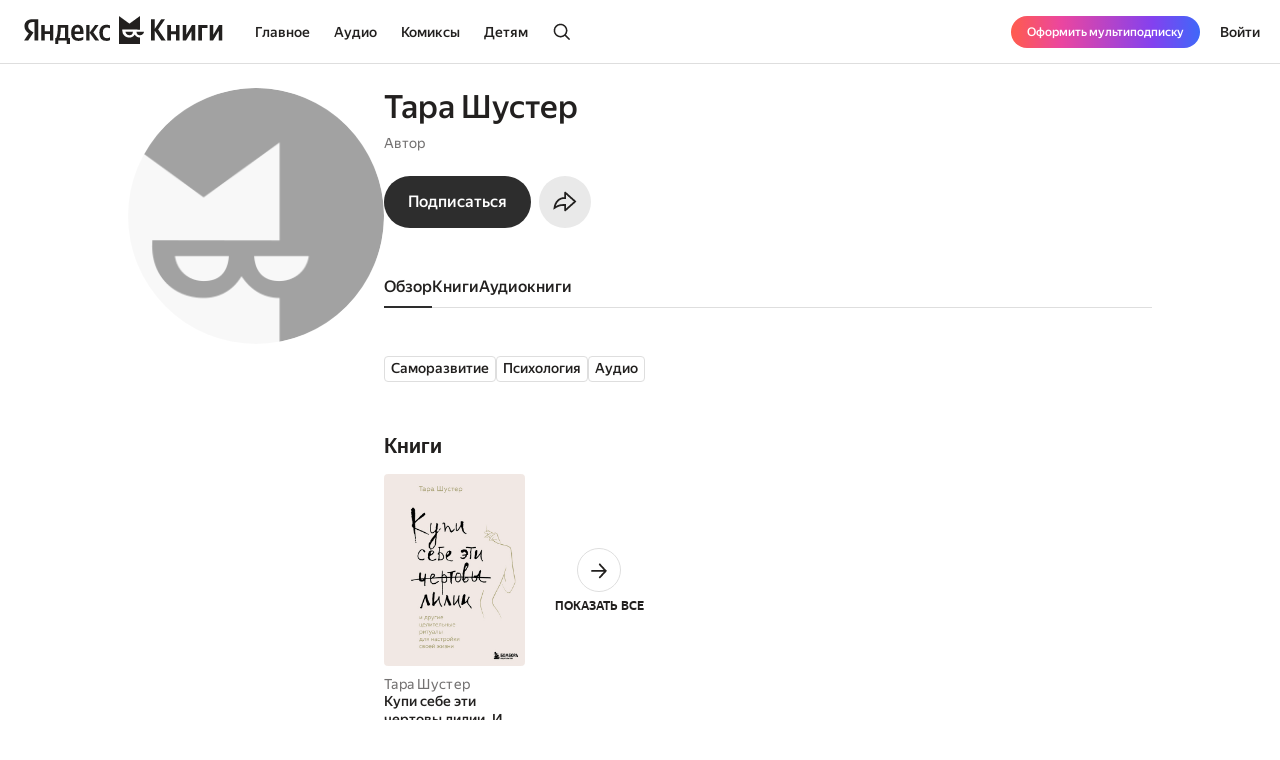

--- FILE ---
content_type: text/html; charset=utf-8
request_url: https://books.yandex.ru/authors/lmYJZkLf
body_size: 38610
content:
<!DOCTYPE html><html lang="ru" data-os="Mac OS" prefix="og: http://ogp.me/ns# book: http://ogp.me/ns/book#" class="__variable_aaa4cf __variable_905d3d desktop"><head><meta charSet="utf-8"/><meta charSet="utf-8"/><meta name="viewport" content="width=device-width, initial-scale=1, viewport-fit=cover"/><link rel="stylesheet" href="https://yastatic.net/s3/bookmate/frontend_next/_next/static/css/6f8d53de09781935.css" data-precedence="next"/><link rel="stylesheet" href="https://yastatic.net/s3/bookmate/frontend_next/_next/static/css/f53f6b85806e644f.css" data-precedence="next"/><link rel="stylesheet" href="https://yastatic.net/s3/bookmate/frontend_next/_next/static/css/d90621e881d1669a.css" data-precedence="next"/><link rel="stylesheet" href="https://yastatic.net/s3/bookmate/frontend_next/_next/static/css/7dc1c6d0b2a2843c.css" data-precedence="next"/><link rel="stylesheet" href="https://yastatic.net/s3/bookmate/frontend_next/_next/static/css/4f3b9062bc432274.css" data-precedence="next"/><link rel="stylesheet" href="https://yastatic.net/s3/bookmate/frontend_next/_next/static/css/20a86a4d57fa8835.css" data-precedence="next"/><link rel="stylesheet" href="https://yastatic.net/s3/bookmate/frontend_next/_next/static/css/72fbce7e202e2a84.css" data-precedence="next"/><link rel="stylesheet" href="https://yastatic.net/s3/bookmate/frontend_next/_next/static/css/67291fdf641ba6f0.css" data-precedence="next"/><link rel="stylesheet" href="https://yastatic.net/s3/bookmate/frontend_next/_next/static/css/adf144836e662f90.css" data-precedence="next"/><link rel="stylesheet" href="https://yastatic.net/s3/bookmate/frontend_next/_next/static/css/7fcd86a123d40882.css" data-precedence="next"/><link rel="stylesheet" href="https://yastatic.net/s3/bookmate/frontend_next/_next/static/css/e7c438467301bda9.css" data-precedence="next"/><link rel="stylesheet" href="https://yastatic.net/s3/bookmate/frontend_next/_next/static/css/aefb6f1652476f41.css" data-precedence="next"/><link rel="stylesheet" href="https://yastatic.net/s3/bookmate/frontend_next/_next/static/css/7edc40859da90ec6.css" data-precedence="next"/><link rel="stylesheet" href="https://yastatic.net/s3/bookmate/frontend_next/_next/static/css/67adf4314ddec066.css" data-precedence="next"/><link href="https://yastatic.net/s3/bookmate/frontend_next/_next/static/css/35700003abc67f04.css" rel="stylesheet" as="style" data-precedence="dynamic"/><link href="https://yastatic.net/s3/bookmate/frontend_next/_next/static/css/765ec60576f52595.css" rel="stylesheet" as="style" data-precedence="dynamic"/><link href="https://yastatic.net/s3/bookmate/frontend_next/_next/static/css/5a1de91e00423928.css" rel="stylesheet" as="style" data-precedence="dynamic"/><link href="https://yastatic.net/s3/bookmate/frontend_next/_next/static/css/ffc3b518926aa19c.css" rel="stylesheet" as="style" data-precedence="dynamic"/><link href="https://yastatic.net/s3/bookmate/frontend_next/_next/static/css/c539c62cebc10440.css" rel="stylesheet" as="style" data-precedence="dynamic"/><link href="https://yastatic.net/s3/bookmate/frontend_next/_next/static/css/d95888ca7c5f4671.css" rel="stylesheet" as="style" data-precedence="dynamic"/><link href="https://yastatic.net/s3/bookmate/frontend_next/_next/static/css/fa217fdedea2a12a.css" rel="stylesheet" as="style" data-precedence="dynamic"/><link rel="preload" as="script" fetchPriority="low" href="https://yastatic.net/s3/bookmate/frontend_next/_next/static/chunks/webpack-da667760da4c4f8c.js"/><script src="https://yastatic.net/s3/bookmate/frontend_next/_next/static/chunks/b4a02eb4-973f462e1a7c5b57.js" async=""></script><script src="https://yastatic.net/s3/bookmate/frontend_next/_next/static/chunks/68657-86e6efb3a804e99e.js" async=""></script><script src="https://yastatic.net/s3/bookmate/frontend_next/_next/static/chunks/main-app-212da9d5d80d338d.js" async=""></script><script src="https://yastatic.net/s3/bookmate/frontend_next/_next/static/chunks/98561-968782282bb57114.js" async=""></script><script src="https://yastatic.net/s3/bookmate/frontend_next/_next/static/chunks/53210-924a0f1d566c3f72.js" async=""></script><script src="https://yastatic.net/s3/bookmate/frontend_next/_next/static/chunks/24614-961a4fe96546b5af.js" async=""></script><script src="https://yastatic.net/s3/bookmate/frontend_next/_next/static/chunks/45240-caa728762723d4cb.js" async=""></script><script src="https://yastatic.net/s3/bookmate/frontend_next/_next/static/chunks/69256-11ad36fe04095f5e.js" async=""></script><script src="https://yastatic.net/s3/bookmate/frontend_next/_next/static/chunks/78215-52ad4e4d46380a32.js" async=""></script><script src="https://yastatic.net/s3/bookmate/frontend_next/_next/static/chunks/92174-8d47569016d280cf.js" async=""></script><script src="https://yastatic.net/s3/bookmate/frontend_next/_next/static/chunks/24053-ceed556cd8a31d29.js" async=""></script><script src="https://yastatic.net/s3/bookmate/frontend_next/_next/static/chunks/app/global-error-ee02ea31840e4cf1.js" async=""></script><script src="https://yastatic.net/s3/bookmate/frontend_next/_next/static/chunks/95810-93081c84e1a48149.js" async=""></script><script src="https://yastatic.net/s3/bookmate/frontend_next/_next/static/chunks/62716-9f3d7c22f2b7cc8e.js" async=""></script><script src="https://yastatic.net/s3/bookmate/frontend_next/_next/static/chunks/22954-47dae5b936232410.js" async=""></script><script src="https://yastatic.net/s3/bookmate/frontend_next/_next/static/chunks/34175-eed7814b37be6580.js" async=""></script><script src="https://yastatic.net/s3/bookmate/frontend_next/_next/static/chunks/82239-67182f3d76b5b922.js" async=""></script><script src="https://yastatic.net/s3/bookmate/frontend_next/_next/static/chunks/41447-9590543c78c5fc1a.js" async=""></script><script src="https://yastatic.net/s3/bookmate/frontend_next/_next/static/chunks/31897-dd71e2b367c8f161.js" async=""></script><script src="https://yastatic.net/s3/bookmate/frontend_next/_next/static/chunks/98613-ce1da80958247284.js" async=""></script><script src="https://yastatic.net/s3/bookmate/frontend_next/_next/static/chunks/53164-533d0e310676ce1e.js" async=""></script><script src="https://yastatic.net/s3/bookmate/frontend_next/_next/static/chunks/10552-8f6e18243486dc26.js" async=""></script><script src="https://yastatic.net/s3/bookmate/frontend_next/_next/static/chunks/11659-fc698f5d469465a4.js" async=""></script><script src="https://yastatic.net/s3/bookmate/frontend_next/_next/static/chunks/21981-9a52803c46c9ae6e.js" async=""></script><script src="https://yastatic.net/s3/bookmate/frontend_next/_next/static/chunks/4792-a71a77d5c8b9cf08.js" async=""></script><script src="https://yastatic.net/s3/bookmate/frontend_next/_next/static/chunks/68362-c247dd60660647a7.js" async=""></script><script src="https://yastatic.net/s3/bookmate/frontend_next/_next/static/chunks/73331-1da8c2070ce6b067.js" async=""></script><script src="https://yastatic.net/s3/bookmate/frontend_next/_next/static/chunks/52851-2ac479891516ccb2.js" async=""></script><script src="https://yastatic.net/s3/bookmate/frontend_next/_next/static/chunks/90013-a2d4bdab36231b64.js" async=""></script><script src="https://yastatic.net/s3/bookmate/frontend_next/_next/static/chunks/app/%5Blocale%5D/(default)/persons/%5Buuid%5D/page-0c6f7c43326c24dd.js" async=""></script><script src="https://yastatic.net/s3/bookmate/frontend_next/_next/static/chunks/29509-75b899610d03d02a.js" async=""></script><script src="https://yastatic.net/s3/bookmate/frontend_next/_next/static/chunks/38497-844dff67ef52caff.js" async=""></script><script src="https://yastatic.net/s3/bookmate/frontend_next/_next/static/chunks/42365-b7798c300dca9762.js" async=""></script><script src="https://yastatic.net/s3/bookmate/frontend_next/_next/static/chunks/61243-eb63db5ddf92270b.js" async=""></script><script src="https://yastatic.net/s3/bookmate/frontend_next/_next/static/chunks/app/%5Blocale%5D/(default)/layout-bd411ab7bf11e53c.js" async=""></script><script src="https://yastatic.net/s3/bookmate/frontend_next/_next/static/chunks/app/%5Blocale%5D/(default)/error-ae2b44863af56390.js" async=""></script><script src="https://yastatic.net/s3/bookmate/frontend_next/_next/static/chunks/22983-4636a26a92f8a593.js" async=""></script><script src="https://yastatic.net/s3/bookmate/frontend_next/_next/static/chunks/app/layout-9b06d3122309e2b7.js" async=""></script><script src="https://yastatic.net/s3/bookmate/frontend_next/_next/static/chunks/46875-86c044aa0ad0fe27.js" async=""></script><script src="https://yastatic.net/s3/bookmate/frontend_next/_next/static/chunks/54591-14a508de16870b33.js" async=""></script><script src="https://yastatic.net/s3/bookmate/frontend_next/_next/static/chunks/app/%5Blocale%5D/(default)/not-found-2881d4a66d716540.js" async=""></script><script src="https://yastatic.net/s3/bookmate/frontend_next/_next/static/chunks/app/error-5ab55c39ceac4845.js" async=""></script><script src="https://yastatic.net/s3/bookmate/frontend_next/_next/static/chunks/21605-fcd3824f9b1a9dc0.js" async=""></script><script src="https://yastatic.net/s3/bookmate/frontend_next/_next/static/chunks/36395-77a94bf88ab20e9f.js" async=""></script><script src="https://yastatic.net/s3/bookmate/frontend_next/_next/static/chunks/76732-32e3555182f8cdcf.js" async=""></script><script src="https://yastatic.net/s3/bookmate/frontend_next/_next/static/chunks/app/%5Blocale%5D/(default)/persons/%5Buuid%5D/layout-c5dbfd948d22f339.js" async=""></script><link rel="preload" href="https://yastatic.net/s3/bookmate/frontend_next/_next/static/css/4f857da5763f5195.css" as="style"/><link rel="preload" href="https://yastatic.net/s3/bookmate/frontend_next/_next/static/chunks/a637ea6c-83f72a7f414aadba.js" as="script" fetchPriority="low"/><link rel="preload" href="https://yastatic.net/s3/bookmate/frontend_next/_next/static/chunks/59347-0473e490b0025e5f.js" as="script" fetchPriority="low"/><link rel="preload" href="https://yastatic.net/s3/bookmate/frontend_next/_next/static/chunks/53131-e3a7bfcce800ad50.js" as="script" fetchPriority="low"/><link rel="preload" href="https://yastatic.net/s3/bookmate/frontend_next/_next/static/chunks/54842.342edc3c8f8140f3.js" as="script" fetchPriority="low"/><link rel="preload" href="https://yastatic.net/s3/bookmate/frontend_next/_next/static/chunks/42250.278aec19aa987564.js" as="script" fetchPriority="low"/><link rel="preload" href="https://yastatic.net/s3/bookmate/frontend_next/_next/static/chunks/42502.b7edb9788eaa2eb0.js" as="script" fetchPriority="low"/><link rel="preload" href="https://yastatic.net/s3/bookmate/frontend_next/_next/static/chunks/7615-542d2459eb81c9f7.js" as="script" fetchPriority="low"/><link rel="preload" href="https://yastatic.net/s3/bookmate/frontend_next/_next/static/chunks/49310-e71ada873aad3eb4.js" as="script" fetchPriority="low"/><link rel="preload" href="https://yastatic.net/s3/bookmate/frontend_next/_next/static/chunks/7567.f40328171c225ece.js" as="script" fetchPriority="low"/><link rel="preload" href="https://yastatic.net/s3/bookmate/frontend_next/_next/static/chunks/37865.bca089ec89b58a0e.js" as="script" fetchPriority="low"/><meta name="next-size-adjust" content=""/><meta http-equiv="X-UA-Compatible" content="IE=edge"/><meta http-equiv="cleartype" content="on"/><meta name="mobile-web-app-capable" content="yes"/><meta name="apple-mobile-web-app-capable" content="yes"/><meta name="apple-mobile-web-app-status-bar-style" content="black"/><link rel="manifest" href="/next-static/manifest.json?v=1"/><meta name="msapplication-tap-highlight" content="yes"/><meta name="HandheldFriendly" content="true"/><meta property="al:web:should_fallback" content="false"/><meta property="al:android:app_name" content="Яндекс Книги"/><meta property="al:android:package" content="ru.plus.bookmate"/><meta property="al:ios:url" content="https://redirect.appmetrica.yandex.com/serve/748542709802814784"/><meta property="al:android:url" content="https://redirect.appmetrica.yandex.com/serve/748542709802814784"/><link rel="mask-icon" href="/next-static/favicons/safari-pinned-tab-black.svg" color="#000000"/><link rel="apple-touch-icon" href="/next-static/favicons/apple-touch-icon.png?v=1"/><link rel="icon" href="/next-static/favicons/favicon.ico?v=1" sizes="32x32"/><link rel="icon" href="/next-static/favicons/favicon.svg?v=1" type="image/svg+xml"/><link rel="preconnect" href="https://mc.yandex.ru"/><link rel="preconnect" href="https://abt.s3.yandex.net"/><title>Автор Тара Шустер</title><meta name="description" content="Страница автора Тара Шустер на сайте или в приложении электронной библиотеки Яндекс Книги."/><meta name="vk:image" content="https://books.yandex.ru/og/authors/lmYJZkLf/opengraph-image?size=vk&amp;1768785292446"/><meta name="twitter:image" content="https://books.yandex.ru/og/authors/lmYJZkLf/opengraph-image?size=twitter&amp;1768785292446"/><meta name="facebook:image" content="https://books.yandex.ru/og/authors/lmYJZkLf/opengraph-image?size=default&amp;1768785292446"/><link rel="canonical" href="https://books.yandex.ru/authors/lmYJZkLf"/><link rel="alternate" hrefLang="ru-KZ" href="https://books.yandex.kz/authors/lmYJZkLf"/><link rel="alternate" hrefLang="ru-RU" href="https://books.yandex.ru/authors/lmYJZkLf"/><link rel="alternate" hrefLang="ru-UZ" href="https://books.yandex.uz/authors/lmYJZkLf"/><link rel="alternate" hrefLang="x-default" href="https://books.yandex.ru/authors/lmYJZkLf"/><meta property="og:title" content="Автор Тара Шустер"/><meta property="og:description" content="Тара Шустер в Яндекс Книгах — Автор"/><meta property="og:url" content="https://books.yandex.ru/authors/lmYJZkLf"/><meta property="og:locale" content="ru-ru"/><meta property="og:image:width" content="1200"/><meta property="og:image:height" content="630"/><meta property="og:image" content="https://books.yandex.ru/og/authors/lmYJZkLf/opengraph-image?size=default&amp;1768785292446"/><meta property="og:type" content="profile"/><meta name="twitter:card" content="summary_large_image"/><meta name="twitter:title" content="Автор Тара Шустер"/><meta name="twitter:description" content="Тара Шустер в Яндекс Книгах — Автор"/><meta name="twitter:image:width" content="1200"/><meta name="twitter:image:height" content="630"/><meta name="twitter:image" content="https://books.yandex.ru/og/authors/lmYJZkLf/opengraph-image?size=default&amp;1768785292446"/><meta property="al:ios:url" content="bookmateplus://author?uuid=lmYJZkLf"/><meta property="al:android:url" content="bookmateplus://author?uuid=lmYJZkLf"/><script type="application/ld+json">{"@type":"WebSite","@context":"https://schema.org","name":"Яндекс Книги"}</script><script>(self.__next_s=self.__next_s||[]).push([0,{"children":"\n            (function M(){if(\"undefined\"==typeof ResizeObserver){var a=document.createElement(\"script\");a.src=\"/next-static/polyfill/resizeObserver.js\",document.head.appendChild(a)}})();\n            null;\n        ","id":"polyfills"}])</script><meta name="baggage" content="sentry-environment=production,sentry-public_key=95920e8afff34638975f11fd8d7cfb36,sentry-trace_id=75f7b3a0726a474f302cc66fc0ca4105,sentry-sampled=false,sentry-sample_rand=0.4952343172068523,sentry-sample_rate=0.01"/><script src="https://yastatic.net/s3/bookmate/frontend_next/_next/static/chunks/polyfills-42372ed130431b0a.js" noModule=""></script><script>(window[Symbol.for("ApolloSSRDataTransport")] ??= []).push({"rehydrate":{},"events":[{"type":"started","options":{"variables":{"uuid":"lmYJZkLf","page":1,"perPage":10,"role":"author"},"fetchPolicy":"cache-first","query":"query AuthorSeries($uuid:String!$role:AuthorRestRole$page:Int$perPage:Int)@bff{authorSeries(uuid:$uuid role:$role page:$page perPage:$perPage){uuid series{...Series}}}fragment Series on SeriesPayload{uuid title parts_count followers_count has_new_parts language kinds cover@type(name:\"ImagePayload\"){...Image}authors@type(name:\"ContentAuthorPayload\"){...AuthorObject}}fragment Image on ImagePayload{small large ratio placeholder background_color_hex}fragment AuthorObject on ContentAuthorPayload{uuid name locale about died_at born_at removed works_count image@type(name:\"ImagePayload\"){...Image}}","notifyOnNetworkStatusChange":false,"nextFetchPolicy":undefined},"id":"ecf93b38-a167-494b-afcb-8a0708f371a6"},{"type":"next","value":{"data":{"authorSeries":{"__typename":"AuthorSeriesPayload","uuid":"lmYJZkLf","series":[]}}},"id":"ecf93b38-a167-494b-afcb-8a0708f371a6"},{"type":"completed","id":"ecf93b38-a167-494b-afcb-8a0708f371a6"}]})</script></head><body><!--$?--><template id="B:0"></template><header class="Header_headerContainer__Da5Xz"><div class="Header_header__9Wxwt"><div class="Header_logo__hpLPW Header_logoLoading__oeF18"><button class="ButtonBase_button__Rh4XL Button_button__Y6_d8 Button_size40__NLgDW Button_buttonPadding0__6CZWX Button_buttonRadius4__N0dvT Button_active__nUhFZ Header_logoButton__1ja3M" data-test-id="HEADER_LOGO" data-role="button"><svg xmlns="http://www.w3.org/2000/svg" width="199" height="32" fill="none" viewBox="0 0 199 28"><g fill="#22201F" clip-path="url(#clip0_1824_42464)"><path d="M45.912 28.174h-3.09V24.62h-8.558v3.553h-3.09v-6.272h1.02q.495-.99.803-2.348.309-1.391.495-2.935.185-1.544.247-3.152a80 80 0 0 0 .062-3.059V9.08h10.474v12.822h1.637zM10.536 6.052H8.867q-2.317 0-3.491 1.05T4.202 9.883q0 .99.216 1.73.216.711.618 1.329.434.618 1.05 1.174.65.524 1.515 1.112l1.884 1.267-5.438 8.126H0l4.882-7.261q-1.05-.741-1.885-1.514a9 9 0 0 1-1.36-1.637 7.6 7.6 0 0 1-.865-1.854 8.6 8.6 0 0 1-.278-2.256q0-1.545.526-2.811a5.9 5.9 0 0 1 1.606-2.194q1.05-.927 2.596-1.421 1.575-.525 3.614-.525h5.438V24.62h-3.738zM50.609 18.07q.091 2.1.988 3.12t3.028 1.02q1.297 0 2.565-.433 1.297-.464 2.131-1.02v2.812q-.803.556-2.039.958t-2.966.402q-3.46 0-5.345-1.978-1.854-1.977-1.854-6.055 0-1.761.371-3.245.402-1.482 1.205-2.564a5.3 5.3 0 0 1 2.008-1.7q1.236-.617 2.874-.617 1.328 0 2.41.401 1.112.402 1.884 1.298.773.896 1.174 2.317.433 1.39.433 3.43v1.854zM29.32 9.08v15.54h-3.368v-6.58h-5.221v6.58h-3.368V9.08h3.368v6.24h5.221V9.08zm36.303 7.724v7.817h-3.367V9.08h3.367v7.508l5.438-7.508h3.522l-5.283 7.291 5.963 8.25h-3.955zm16.839 8.126q-3.645 0-5.407-2.07-1.73-2.07-1.73-5.994 0-1.761.432-3.245.464-1.514 1.329-2.564A6.05 6.05 0 0 1 79.28 9.39q1.297-.618 3.027-.618 1.329 0 2.287.216.957.186 1.514.525v2.966q-.525-.339-1.452-.649a6.1 6.1 0 0 0-1.947-.308q-1.884 0-2.904 1.328-.99 1.297-.989 3.924 0 2.502.896 3.955.896 1.452 2.966 1.452 1.113 0 1.916-.278a7 7 0 0 0 1.514-.773v2.843a4.9 4.9 0 0 1-1.545.71q-.865.248-2.101.248M40.907 11.799h-4.14v.648q0 1.02-.062 2.287-.061 1.267-.216 2.564-.154 1.298-.433 2.503-.246 1.205-.648 2.1h5.499zm12.606-.31q-1.422 0-2.132 1.051-.71 1.02-.772 2.997h5.437v-.402q0-.771-.123-1.42a3.3 3.3 0 0 0-.433-1.175 2 2 0 0 0-.772-.772q-.464-.278-1.205-.278"></path><path fill-rule="evenodd" d="M110.703 18.573c-1.255 2.103-3.203 3.03-5.251 3.03-4.095 0-7.145-2.88-7.145-7.2v-.214c0-.204.008-.391.021-.587l17.656.027V.024l-10.547 7.613L94.945 0v28h21.039v-6.397c-2.037-.008-3.891-.935-5.281-3.03" clip-rule="evenodd"></path><path fill-rule="evenodd" d="M105.453 19.257c2.062 0 3.325-1.067 3.491-3.468h-7.495c.328 2.162 1.998 3.467 4.004 3.467M112.464 15.789h7.585c-.328 2.162-2.09 3.467-4.096 3.467-2.061 0-3.324-1.066-3.489-3.467" clip-rule="evenodd"></path><path d="M189.323 9.08v9.64l5.623-9.64h3.275v15.54h-3.553v-9.608l-5.623 9.609h-3.275V9.08zM183.606 9.08v2.904h-5.685v12.637h-3.677V9.08zM162.259 9.08v9.64l5.623-9.64h3.275v15.54h-3.553v-9.608l-5.624 9.609h-3.275V9.08zM155.614 9.08v15.54h-3.677v-6.488h-4.913v6.489h-3.676V9.08h3.676v6.148h4.913V9.08zM130.642 14.548v10.073h-3.738V3.148h3.738v9.887l6.643-9.887h3.8l-6.921 10.226 7.632 11.247h-4.357z"></path></g><defs><clipPath id="clip0_1824_42464"><path fill="#fff" d="M0 0h198.897v28H0z"></path></clipPath></defs></svg></button></div></div></header><!--/$--><div class="main-content MainLayout_content__p_cdm"><script type="application/ld+json">{"@context":"https://schema.org","@type":"Person","name":"Тара Шустер","image":"https://api.bookmate.ru/pipeline/authors/default3-1a4bbc42afda5d63225910748638618f1e58f8ac8099c8be76c1064929a80482.png","description":"","url":"https://books.yandex.ru/authors/lmYJZkLf"}</script><div><div class="PersonPageDesktopLayout_container__s8QRc"><div class="PersonPageLeftColumn_container__PS_Z4 PersonPageDesktopLayout_left__mLVVD"><div data-test-id="COVER" class="Cover_container__jrDcO Cover_containerOverlay__BOgd1 PersonPageAvatar_avatar__zqR3U PersonPageLeftColumn_avatar__AlB9d"><img alt="Тара Шустер" loading="lazy" width="0" height="0" decoding="async" data-nimg="1" class="Cover_image__ZAscW PersonPageAvatar_image__QIfVh" style="color:transparent;background-size:cover;background-position:50% 50%;background-repeat:no-repeat;background-image:url(&quot;data:image/svg+xml;charset=utf-8,%3Csvg xmlns=&#x27;http://www.w3.org/2000/svg&#x27; %3E%3Cfilter id=&#x27;b&#x27; color-interpolation-filters=&#x27;sRGB&#x27;%3E%3CfeGaussianBlur stdDeviation=&#x27;20&#x27;/%3E%3CfeColorMatrix values=&#x27;1 0 0 0 0 0 1 0 0 0 0 0 1 0 0 0 0 0 100 -1&#x27; result=&#x27;s&#x27;/%3E%3CfeFlood x=&#x27;0&#x27; y=&#x27;0&#x27; width=&#x27;100%25&#x27; height=&#x27;100%25&#x27;/%3E%3CfeComposite operator=&#x27;out&#x27; in=&#x27;s&#x27;/%3E%3CfeComposite in2=&#x27;SourceGraphic&#x27;/%3E%3CfeGaussianBlur stdDeviation=&#x27;20&#x27;/%3E%3C/filter%3E%3Cimage width=&#x27;100%25&#x27; height=&#x27;100%25&#x27; x=&#x27;0&#x27; y=&#x27;0&#x27; preserveAspectRatio=&#x27;none&#x27; style=&#x27;filter: url(%23b);&#x27; href=&#x27;[data-uri]&#x27;/%3E%3C/svg%3E&quot;)" src="https://api.bookmate.ru/pipeline/authors/default3-1a4bbc42afda5d63225910748638618f1e58f8ac8099c8be76c1064929a80482.png"/><div></div></div><!--$--><!--/$--></div><div class="PersonPageDesktopLayout_center__FXmza"><div class="PersonPageHeader_container__STqcL"><div data-test-id="COVER" class="Cover_container__jrDcO Cover_containerOverlay__BOgd1 PersonPageAvatar_avatar__zqR3U PersonPageHeader_avatar__h_T9m"><img alt="Тара Шустер" loading="lazy" width="0" height="0" decoding="async" data-nimg="1" class="Cover_image__ZAscW PersonPageAvatar_image__QIfVh" style="color:transparent;background-size:cover;background-position:50% 50%;background-repeat:no-repeat;background-image:url(&quot;data:image/svg+xml;charset=utf-8,%3Csvg xmlns=&#x27;http://www.w3.org/2000/svg&#x27; %3E%3Cfilter id=&#x27;b&#x27; color-interpolation-filters=&#x27;sRGB&#x27;%3E%3CfeGaussianBlur stdDeviation=&#x27;20&#x27;/%3E%3CfeColorMatrix values=&#x27;1 0 0 0 0 0 1 0 0 0 0 0 1 0 0 0 0 0 100 -1&#x27; result=&#x27;s&#x27;/%3E%3CfeFlood x=&#x27;0&#x27; y=&#x27;0&#x27; width=&#x27;100%25&#x27; height=&#x27;100%25&#x27;/%3E%3CfeComposite operator=&#x27;out&#x27; in=&#x27;s&#x27;/%3E%3CfeComposite in2=&#x27;SourceGraphic&#x27;/%3E%3CfeGaussianBlur stdDeviation=&#x27;20&#x27;/%3E%3C/filter%3E%3Cimage width=&#x27;100%25&#x27; height=&#x27;100%25&#x27; x=&#x27;0&#x27; y=&#x27;0&#x27; preserveAspectRatio=&#x27;none&#x27; style=&#x27;filter: url(%23b);&#x27; href=&#x27;[data-uri]&#x27;/%3E%3C/svg%3E&quot;)" src="https://api.bookmate.ru/pipeline/authors/default3-1a4bbc42afda5d63225910748638618f1e58f8ac8099c8be76c1064929a80482.png"/><div></div></div><div class="PersonPageHeader_center__hy_jd"><h1 class="Typography_typography__c4nNy Typography_TitleL32Medium__4D56s">Тара Шустер</h1><p class="Typography_typography__c4nNy Typography_TextM14Regular__A7__w PersonPageHeaderInfo_info__Uonr2 PersonPageHeader_info__rEuwN">Автор<br/></p><!--$--><!--/$--><div class="PersonPageHeaderButtons_container__zdzpb PersonPageHeader_buttons__3mIU2"><button class="ButtonBase_button__Rh4XL Button_button__Y6_d8 Button_size20__uw_0T Button_buttonPadding16__hUTwZ Button_buttonRadius4__N0dvT Button_active__nUhFZ Button_buttonPrimary__pIWlT PersonPageHeaderSubscriptionButton_button__HL4Ix ButtonBase_buttonFillIcon__ARPmg" data-role="button"><span class="Typography_typography__c4nNy Typography_TextM16Medium__Dabd9">Подписаться</span></button><button class="ButtonBase_button__Rh4XL Button_button__Y6_d8 Button_size20__uw_0T Button_buttonPadding16__hUTwZ Button_buttonRadius4__N0dvT Button_active__nUhFZ Button_buttonIconOnly__T4jzm Button_buttonSecondary__j9cpf PersonPageHeaderButtons_button__O_lrq ButtonBase_buttonFillIcon__ARPmg" aria-expanded="false" aria-haspopup="dialog" data-role="button"><svg xmlns="http://www.w3.org/2000/svg" width="24" height="24" fill="none" viewBox="0 0 20 20"><path fill="#22201F" fill-rule="evenodd" d="M7.824 13.27c.511-.03 1.005-.03 1.5-.03v3.658a.833.833 0 0 0 1.389.621l7.754-6.925 1.126-1.006-1.126-1.006-7.754-6.925a.833.833 0 0 0-1.389.621v3.657c-4.582 0-8.044 3.6-8.767 8.572q-.139.95-.14 1.96c.546-.419 1.06-.783 1.547-1.1 2.481-1.614 4.253-2.003 5.86-2.097m-5.517.139c1.024-.569 1.959-.953 2.844-1.207 1.609-.461 2.96-.461 4.128-.461h1.545v3.667l6.517-5.82-6.517-5.82v3.667h-1.5c-3.264 0-6.028 2.31-7.017 5.974M9.714 16.4" clip-rule="evenodd"></path></svg></button><!--$--><!--$!--><template data-dgst="BAILOUT_TO_CLIENT_SIDE_RENDERING"></template><!--/$--><!--/$--></div></div></div><!--$?--><template id="B:1"></template><div class="PersonSkeletonTabs_tabs__qyB_Y PersonPageTabs_wrapper__zY8Fv PersonPageDesktopLayout_tabs__8XHFu"><div class="PersonSkeletonTabs_tab__MBq2k"></div><div class="PersonSkeletonTabs_tab__MBq2k"></div><div class="PersonSkeletonTabs_tab__MBq2k"></div><div class="PersonSkeletonTabs_tab__MBq2k"></div><div class="PersonSkeletonTabs_tab__MBq2k"></div><div class="PersonSkeletonTabs_tab__MBq2k"></div><div class="PersonSkeletonTabs_tab__MBq2k"></div></div><!--/$--><div class="PersonPageDesktopLayout_content__XN8lb"><!--$?--><template id="B:2"></template><div class="PersonSkeletonMainTab_container__mV217"><div><div class="PersonSkeletonMainTab_text___E_Oz"></div><div class="PersonSkeletonMainTab_text___E_Oz"></div><div class="PersonSkeletonMainTab_text___E_Oz"></div></div><div class="PersonSkeletonMainTab_topics__2QRmf"><div class="PersonSkeletonMainTab_topic__oAG2X"></div><div class="PersonSkeletonMainTab_topic__oAG2X"></div><div class="PersonSkeletonMainTab_topic__oAG2X"></div><div class="PersonSkeletonMainTab_topic__oAG2X"></div></div><div class="PersonSkeletonMainTab_editorChoice__X8s_a"><div class="PersonSkeletonMainTab_editorChoiceTitle__uh_gL"></div><div class="PersonSkeletonMainTab_editorChoiceBody__eLS2j"></div></div><div class="SliderSkeleton_container__XgQBY PersonSkeletonMainTab_slider__Yewg3"><div class="SliderSkeleton_title__NVFpf"></div><div class="SliderSkeleton_feed__DAPv7"><div class=""><div class="SliderSkeleton_image__iwgF5"></div><div class="SliderSkeleton_author__sqtIr"></div><div class="SliderSkeleton_descriptionTop__42U42"></div><div class="SliderSkeleton_descriptionBottom__1RLFp"></div></div><div class=""><div class="SliderSkeleton_image__iwgF5"></div><div class="SliderSkeleton_author__sqtIr"></div><div class="SliderSkeleton_descriptionTop__42U42"></div><div class="SliderSkeleton_descriptionBottom__1RLFp"></div></div><div class=""><div class="SliderSkeleton_image__iwgF5"></div><div class="SliderSkeleton_author__sqtIr"></div><div class="SliderSkeleton_descriptionTop__42U42"></div><div class="SliderSkeleton_descriptionBottom__1RLFp"></div></div><div class=""><div class="SliderSkeleton_image__iwgF5"></div><div class="SliderSkeleton_author__sqtIr"></div><div class="SliderSkeleton_descriptionTop__42U42"></div><div class="SliderSkeleton_descriptionBottom__1RLFp"></div></div><div class=""><div class="SliderSkeleton_image__iwgF5"></div><div class="SliderSkeleton_author__sqtIr"></div><div class="SliderSkeleton_descriptionTop__42U42"></div><div class="SliderSkeleton_descriptionBottom__1RLFp"></div></div><div class=""><div class="SliderSkeleton_image__iwgF5"></div><div class="SliderSkeleton_author__sqtIr"></div><div class="SliderSkeleton_descriptionTop__42U42"></div><div class="SliderSkeleton_descriptionBottom__1RLFp"></div></div></div></div><div class="SliderSkeleton_container__XgQBY PersonSkeletonMainTab_slider__Yewg3"><div class="SliderSkeleton_title__NVFpf"></div><div class="SliderSkeleton_feed__DAPv7"><div class="SliderSkeleton_audio__Rsrfy"><div class="SliderSkeleton_image__iwgF5"></div><div class="SliderSkeleton_author__sqtIr"></div><div class="SliderSkeleton_descriptionTop__42U42"></div><div class="SliderSkeleton_descriptionBottom__1RLFp"></div></div><div class="SliderSkeleton_audio__Rsrfy"><div class="SliderSkeleton_image__iwgF5"></div><div class="SliderSkeleton_author__sqtIr"></div><div class="SliderSkeleton_descriptionTop__42U42"></div><div class="SliderSkeleton_descriptionBottom__1RLFp"></div></div><div class="SliderSkeleton_audio__Rsrfy"><div class="SliderSkeleton_image__iwgF5"></div><div class="SliderSkeleton_author__sqtIr"></div><div class="SliderSkeleton_descriptionTop__42U42"></div><div class="SliderSkeleton_descriptionBottom__1RLFp"></div></div><div class="SliderSkeleton_audio__Rsrfy"><div class="SliderSkeleton_image__iwgF5"></div><div class="SliderSkeleton_author__sqtIr"></div><div class="SliderSkeleton_descriptionTop__42U42"></div><div class="SliderSkeleton_descriptionBottom__1RLFp"></div></div><div class="SliderSkeleton_audio__Rsrfy"><div class="SliderSkeleton_image__iwgF5"></div><div class="SliderSkeleton_author__sqtIr"></div><div class="SliderSkeleton_descriptionTop__42U42"></div><div class="SliderSkeleton_descriptionBottom__1RLFp"></div></div><div class="SliderSkeleton_audio__Rsrfy"><div class="SliderSkeleton_image__iwgF5"></div><div class="SliderSkeleton_author__sqtIr"></div><div class="SliderSkeleton_descriptionTop__42U42"></div><div class="SliderSkeleton_descriptionBottom__1RLFp"></div></div></div></div><div class="SliderSkeleton_container__XgQBY PersonSkeletonMainTab_slider__Yewg3"><div class="SliderSkeleton_title__NVFpf"></div><div class="SliderSkeleton_feed__DAPv7"><div class=""><div class="SliderSkeleton_image__iwgF5"></div><div class="SliderSkeleton_author__sqtIr"></div><div class="SliderSkeleton_descriptionTop__42U42"></div><div class="SliderSkeleton_descriptionBottom__1RLFp"></div></div><div class=""><div class="SliderSkeleton_image__iwgF5"></div><div class="SliderSkeleton_author__sqtIr"></div><div class="SliderSkeleton_descriptionTop__42U42"></div><div class="SliderSkeleton_descriptionBottom__1RLFp"></div></div><div class=""><div class="SliderSkeleton_image__iwgF5"></div><div class="SliderSkeleton_author__sqtIr"></div><div class="SliderSkeleton_descriptionTop__42U42"></div><div class="SliderSkeleton_descriptionBottom__1RLFp"></div></div><div class=""><div class="SliderSkeleton_image__iwgF5"></div><div class="SliderSkeleton_author__sqtIr"></div><div class="SliderSkeleton_descriptionTop__42U42"></div><div class="SliderSkeleton_descriptionBottom__1RLFp"></div></div><div class=""><div class="SliderSkeleton_image__iwgF5"></div><div class="SliderSkeleton_author__sqtIr"></div><div class="SliderSkeleton_descriptionTop__42U42"></div><div class="SliderSkeleton_descriptionBottom__1RLFp"></div></div><div class=""><div class="SliderSkeleton_image__iwgF5"></div><div class="SliderSkeleton_author__sqtIr"></div><div class="SliderSkeleton_descriptionTop__42U42"></div><div class="SliderSkeleton_descriptionBottom__1RLFp"></div></div></div></div></div><!--/$--></div><div class="PersonPageDesktopLayout_breadcrumbs__l2G_2"><ol itemScope="" class="Breadcrumbs_breadcrumbs__cQlgD" itemType="http://schema.org/BreadcrumbList"><li itemScope="" class="BreadcrumbItem_item__wQ6Si" itemProp="itemListElement" itemType="http://schema.org/ListItem"><a itemProp="item" text="Главное" class="Link_link__O0n7o BreadcrumbItem_link__4q3zH" href="/books"><span itemProp="name">Главное</span></a><meta itemProp="position" content="1"/></li><li itemScope="" class="BreadcrumbItem_item__wQ6Si" itemProp="itemListElement" itemType="http://schema.org/ListItem"><span itemProp="item" uuid="lmYJZkLf" text="Тара Шустер" href="/authors/lmYJZkLf" class="BreadcrumbItem_link__4q3zH BreadcrumbItem_disabled__kbdNO"><span itemProp="name">Тара Шустер</span></span><meta itemProp="position" content="2"/></li></ol></div></div><div class="PersonPageDesktopLayout_right__057wJ"></div></div><footer data-test-id="APP_OFFER_FOOTER" class="PageFooter_container__1swRb hidden-on-document-complete-flex PersonPageDesktopLayout_footer__OYPrx"><div class="PageFooter_contacts__qxIna"><div><div class="PageFooter_social__oXQ2o"><a data-test-id="APP_OFFER_FOOTER_TELEGRAM" target="_blank" rel="nofollow" href="https://t.me/booksyandex?utm_place=page_footer" class="Link_link__O0n7o ButtonBase_button__Rh4XL Button_button__Y6_d8 Button_buttonPadding0__6CZWX Button_buttonRadius4__N0dvT Button_active__nUhFZ"><img alt="https://t.me/booksyandex" loading="lazy" width="32" height="32" decoding="async" data-nimg="1" class="PageFooter_icon__38LAl PageFooter_telegram__CFHGa" style="color:transparent" src="https://yastatic.net/s3/bookmate/frontend_next/_next/static/media/telegram.7be60705.svg"/></a><a data-test-id="APP_OFFER_FOOTER_VK" target="_blank" rel="nofollow" href="https://vk.com/booksyandex?utm_place=page_footer" class="Link_link__O0n7o ButtonBase_button__Rh4XL Button_button__Y6_d8 Button_buttonPadding0__6CZWX Button_buttonRadius4__N0dvT Button_active__nUhFZ"><img alt="https://vk.com/booksyandex" loading="lazy" width="32" height="32" decoding="async" data-nimg="1" class="PageFooter_icon__38LAl PageFooter_vk__2PzfE" style="color:transparent" src="https://yastatic.net/s3/bookmate/frontend_next/_next/static/media/vk.4126990f.svg"/></a></div><div class="PageFooter_links__jOEOa"><a data-test-id="APP_OFFER_FOOTER_USER_AGREEMENT" target="_blank" rel="nofollow" href="https://yandex.ru/legal/yandex_books_termsofuse/?utm_place=page_footer" class="Link_link__O0n7o PageFooter_link__Mkc2X">Пользовательское соглашение</a><a data-test-id="APP_OFFER_FOOTER_PRIVACY_POLICY" target="_blank" rel="nofollow" href="https://yandex.ru/legal/confidential/?utm_place=page_footer" class="Link_link__O0n7o PageFooter_link__Mkc2X">Политика конфиденциальности</a><a data-test-id="APP_OFFER_FOOTER_TERMS" target="_blank" rel="nofollow" href="https://yandex.ru/legal/yandex_plus_conditions?utm_place=page_footer" class="Link_link__O0n7o PageFooter_link__Mkc2X">Условия подписки</a><a data-test-id="APP_OFFER_FOOTER_RULES" target="_blank" href="https://books.yandex.ru/legal/recommendations/ru/?force-web=true&amp;utm_place=page_footer" class="Link_link__O0n7o PageFooter_link__Mkc2X">Правила рекомендаций</a><a data-test-id="APP_OFFER_FOOTER_HELP" target="_blank" rel="nofollow" href="https://yandex.ru/support/books?utm_place=page_footer" class="Link_link__O0n7o PageFooter_link__Mkc2X">Справка</a><a data-test-id="APP_OFFER_FOOTER_CHAT" target="_blank" rel="nofollow" href="https://yandex.ru/chat/#/user/ffb26405-fada-9043-7ae6-a5ee5d6c846b?utm_place=page_footer" class="Link_link__O0n7o PageFooter_link__Mkc2X PageFooter_chat__HHYEv">Чат с поддержкой</a></div></div><div class="PageFooter_right__NuqtF"><span class="PageFooter_copyright__IF4vF" data-test-id="APP_OFFER_FOOTER_COPYRIGHT">© 2026, Яндекс Музыка</span><div data-test-id="APP_OFFER_FOOTER_OWNER" class="PageFooter_owner__0T9B5"><span class="PageFooter_chunk__KoTT7">Проект компании </span><a data-test-id="APP_OFFER_FOOTER_YANDEX_LINK" target="_blank" rel="nofollow" href="https://yandex.ru/all?utm_place=page_footer" class="Link_link__O0n7o PageFooter_yandex__sJcni"><svg xmlns="http://www.w3.org/2000/svg" width="52" height="16" viewBox="0 0 52 16" class="PageFooter_yandexImage__mSdsY" loading="lazy" alt="yandex"><path d="M6.876 13.152h2.206V.137H5.873C2.646.137.95 1.84.95 4.35c0 2.004.93 3.184 2.59 4.401L.657 13.152h2.389l3.209-4.925-1.112-.768c-1.35-.936-2.006-1.667-2.006-3.24 0-1.386.948-2.322 2.753-2.322h.985zm42.54.188c1.002 0 1.713-.188 2.242-.581v-1.817c-.547.394-1.203.637-2.115.637-1.55 0-2.188-1.236-2.188-3.184 0-2.04.784-3.09 2.206-3.09.84 0 1.66.3 2.097.581V3.994c-.456-.262-1.258-.449-2.334-.449-2.771 0-4.212 2.041-4.212 4.907 0 3.146 1.404 4.887 4.303 4.887m-13.566-.825V10.7c-.675.468-1.806.88-2.863.88-1.587 0-2.188-.768-2.28-2.34h5.234v-1.18c0-3.278-1.404-4.514-3.574-4.514-2.644 0-3.902 2.079-3.902 4.925 0 3.278 1.568 4.87 4.34 4.87 1.385 0 2.406-.375 3.044-.825M15.974 3.733V7.46h-2.9V3.732h-2.17v9.42h2.17V9.22h2.9v3.933h2.17v-9.42zm11.961 7.66h-.966v-7.66h-6.328v.806c0 2.303-.145 5.28-.911 6.854h-.675v3.914h2.006v-2.154h4.868v2.154h2.006zm14.842 1.76h2.462l-3.483-5.075 3.064-4.345h-2.188l-3.064 4.345V3.732H37.4v9.42h2.17V8.527zM32.33 5.305c1.076 0 1.404.918 1.404 2.098v.187h-3.027c.055-1.498.584-2.285 1.623-2.285m-7.53 6.087h-3.064c.602-1.423.766-3.99.766-5.618v-.281H24.8z"></path></svg></a></div></div></div></footer></div></div><!--$?--><template id="B:3"></template><!--/$--><!--$!--><template data-dgst="BAILOUT_TO_CLIENT_SIDE_RENDERING"></template><!--/$--><script>requestAnimationFrame(function(){$RT=performance.now()});</script><script src="https://yastatic.net/s3/bookmate/frontend_next/_next/static/chunks/webpack-da667760da4c4f8c.js" id="_R_" async=""></script><div hidden id="S:0"><header data-test-id="HEADER" class="Header_headerContainer__Da5Xz"><div class="Header_header__9Wxwt"><div class="Header_logo__hpLPW"><a data-test-id="HEADER_LOGO" class="Link_link__O0n7o ButtonBase_button__Rh4XL Button_button__Y6_d8 Button_size40__NLgDW Button_buttonPadding0__6CZWX Button_buttonRadius4__N0dvT Button_active__nUhFZ Header_logoButton__1ja3M" href="/"><svg xmlns="http://www.w3.org/2000/svg" width="199" height="32" fill="none" viewBox="0 0 199 28"><g fill="#22201F" clip-path="url(#clip0_1824_42464)"><path d="M45.912 28.174h-3.09V24.62h-8.558v3.553h-3.09v-6.272h1.02q.495-.99.803-2.348.309-1.391.495-2.935.185-1.544.247-3.152a80 80 0 0 0 .062-3.059V9.08h10.474v12.822h1.637zM10.536 6.052H8.867q-2.317 0-3.491 1.05T4.202 9.883q0 .99.216 1.73.216.711.618 1.329.434.618 1.05 1.174.65.524 1.515 1.112l1.884 1.267-5.438 8.126H0l4.882-7.261q-1.05-.741-1.885-1.514a9 9 0 0 1-1.36-1.637 7.6 7.6 0 0 1-.865-1.854 8.6 8.6 0 0 1-.278-2.256q0-1.545.526-2.811a5.9 5.9 0 0 1 1.606-2.194q1.05-.927 2.596-1.421 1.575-.525 3.614-.525h5.438V24.62h-3.738zM50.609 18.07q.091 2.1.988 3.12t3.028 1.02q1.297 0 2.565-.433 1.297-.464 2.131-1.02v2.812q-.803.556-2.039.958t-2.966.402q-3.46 0-5.345-1.978-1.854-1.977-1.854-6.055 0-1.761.371-3.245.402-1.482 1.205-2.564a5.3 5.3 0 0 1 2.008-1.7q1.236-.617 2.874-.617 1.328 0 2.41.401 1.112.402 1.884 1.298.773.896 1.174 2.317.433 1.39.433 3.43v1.854zM29.32 9.08v15.54h-3.368v-6.58h-5.221v6.58h-3.368V9.08h3.368v6.24h5.221V9.08zm36.303 7.724v7.817h-3.367V9.08h3.367v7.508l5.438-7.508h3.522l-5.283 7.291 5.963 8.25h-3.955zm16.839 8.126q-3.645 0-5.407-2.07-1.73-2.07-1.73-5.994 0-1.761.432-3.245.464-1.514 1.329-2.564A6.05 6.05 0 0 1 79.28 9.39q1.297-.618 3.027-.618 1.329 0 2.287.216.957.186 1.514.525v2.966q-.525-.339-1.452-.649a6.1 6.1 0 0 0-1.947-.308q-1.884 0-2.904 1.328-.99 1.297-.989 3.924 0 2.502.896 3.955.896 1.452 2.966 1.452 1.113 0 1.916-.278a7 7 0 0 0 1.514-.773v2.843a4.9 4.9 0 0 1-1.545.71q-.865.248-2.101.248M40.907 11.799h-4.14v.648q0 1.02-.062 2.287-.061 1.267-.216 2.564-.154 1.298-.433 2.503-.246 1.205-.648 2.1h5.499zm12.606-.31q-1.422 0-2.132 1.051-.71 1.02-.772 2.997h5.437v-.402q0-.771-.123-1.42a3.3 3.3 0 0 0-.433-1.175 2 2 0 0 0-.772-.772q-.464-.278-1.205-.278"></path><path fill-rule="evenodd" d="M110.703 18.573c-1.255 2.103-3.203 3.03-5.251 3.03-4.095 0-7.145-2.88-7.145-7.2v-.214c0-.204.008-.391.021-.587l17.656.027V.024l-10.547 7.613L94.945 0v28h21.039v-6.397c-2.037-.008-3.891-.935-5.281-3.03" clip-rule="evenodd"></path><path fill-rule="evenodd" d="M105.453 19.257c2.062 0 3.325-1.067 3.491-3.468h-7.495c.328 2.162 1.998 3.467 4.004 3.467M112.464 15.789h7.585c-.328 2.162-2.09 3.467-4.096 3.467-2.061 0-3.324-1.066-3.489-3.467" clip-rule="evenodd"></path><path d="M189.323 9.08v9.64l5.623-9.64h3.275v15.54h-3.553v-9.608l-5.623 9.609h-3.275V9.08zM183.606 9.08v2.904h-5.685v12.637h-3.677V9.08zM162.259 9.08v9.64l5.623-9.64h3.275v15.54h-3.553v-9.608l-5.624 9.609h-3.275V9.08zM155.614 9.08v15.54h-3.677v-6.488h-4.913v6.489h-3.676V9.08h3.676v6.148h4.913V9.08zM130.642 14.548v10.073h-3.738V3.148h3.738v9.887l6.643-9.887h3.8l-6.921 10.226 7.632 11.247h-4.357z"></path></g><defs><clipPath id="clip0_1824_42464"><path fill="#fff" d="M0 0h198.897v28H0z"></path></clipPath></defs></svg></a></div><!--$?--><template id="B:4"></template><div class="Header_loader__y5yRp"></div><!--/$--></div></header></div><script>$RB=[];$RV=function(a){$RT=performance.now();for(var b=0;b<a.length;b+=2){var c=a[b],e=a[b+1];null!==e.parentNode&&e.parentNode.removeChild(e);var f=c.parentNode;if(f){var g=c.previousSibling,h=0;do{if(c&&8===c.nodeType){var d=c.data;if("/$"===d||"/&"===d)if(0===h)break;else h--;else"$"!==d&&"$?"!==d&&"$~"!==d&&"$!"!==d&&"&"!==d||h++}d=c.nextSibling;f.removeChild(c);c=d}while(c);for(;e.firstChild;)f.insertBefore(e.firstChild,c);g.data="$";g._reactRetry&&requestAnimationFrame(g._reactRetry)}}a.length=0};
$RC=function(a,b){if(b=document.getElementById(b))(a=document.getElementById(a))?(a.previousSibling.data="$~",$RB.push(a,b),2===$RB.length&&("number"!==typeof $RT?requestAnimationFrame($RV.bind(null,$RB)):(a=performance.now(),setTimeout($RV.bind(null,$RB),2300>a&&2E3<a?2300-a:$RT+300-a)))):b.parentNode.removeChild(b)};$RC("B:0","S:0")</script><div hidden id="S:1"><div class="HorizontalScroll_wrapper__bs2fk PersonPageTabs_wrapper__zY8Fv PersonPageDesktopLayout_tabs__8XHFu"><div class="HorizontalScroll_buttons__3uwTR"><div class="HorizontalScroll_buttonContainer__Q9RHZ HorizontalScroll_prev__qH8nh"><button class="ButtonBase_button__Rh4XL Button_button__Y6_d8 Button_size20__uw_0T Button_buttonPadding0__6CZWX Button_buttonRadius4__N0dvT Button_active__nUhFZ Button_buttonIconOnly__T4jzm HorizontalScroll_control__vM3fo ButtonBase_buttonFillIcon__ARPmg" data-role="button"><svg xmlns="http://www.w3.org/2000/svg" width="14" height="24" fill="none" viewBox="0 0 14 24" class="HorizontalScroll_icon__YYGF3"><path fill="#22201F" fill-rule="evenodd" d="M.485.486a1.2 1.2 0 0 0 0 1.697L10.303 12 .485 21.819a1.2 1.2 0 1 0 1.697 1.697l10.667-10.667.848-.848-.848-.849L2.182.486a1.2 1.2 0 0 0-1.697 0" clip-rule="evenodd"></path></svg></button></div><div class="HorizontalScroll_buttonContainer__Q9RHZ HorizontalScroll_next__bne3d"><button class="ButtonBase_button__Rh4XL Button_button__Y6_d8 Button_size20__uw_0T Button_buttonPadding0__6CZWX Button_buttonRadius4__N0dvT Button_active__nUhFZ Button_buttonIconOnly__T4jzm HorizontalScroll_control__vM3fo ButtonBase_buttonFillIcon__ARPmg" data-role="button"><svg xmlns="http://www.w3.org/2000/svg" width="14" height="24" fill="none" viewBox="0 0 14 24" class="HorizontalScroll_icon__YYGF3"><path fill="#22201F" fill-rule="evenodd" d="M.485.486a1.2 1.2 0 0 0 0 1.697L10.303 12 .485 21.819a1.2 1.2 0 1 0 1.697 1.697l10.667-10.667.848-.848-.848-.849L2.182.486a1.2 1.2 0 0 0-1.697 0" clip-rule="evenodd"></path></svg></button></div></div><div class="MobileScroll_wrapper__ev3tY HorizontalScroll_scroll__adG6B"><div class="MobileScroll_container__QEHBu"><div class="PersonPageTabs_container__KhPiK"><a id="PersonTabMain" class="Link_link__O0n7o ButtonBase_button__Rh4XL Button_button__Y6_d8 Button_size20__uw_0T Button_buttonPadding16__hUTwZ Button_buttonRadius4__N0dvT Button_active__nUhFZ PersonPageTab_button__wJm7H PersonPageTab_active__XjUpW ButtonBase_buttonFillIcon__ARPmg" href="/authors/lmYJZkLf"><span class="Typography_typography__c4nNy Typography_TextM16Medium__Dabd9 PersonPageTab_text__pvVw8">Обзор</span></a><a id="PersonTabauthor/books" class="Link_link__O0n7o ButtonBase_button__Rh4XL Button_button__Y6_d8 Button_size20__uw_0T Button_buttonPadding16__hUTwZ Button_buttonRadius4__N0dvT Button_active__nUhFZ PersonPageTab_button__wJm7H ButtonBase_buttonFillIcon__ARPmg" href="/authors/lmYJZkLf/author/books"><span class="Typography_typography__c4nNy Typography_TextM16Medium__Dabd9 PersonPageTab_text__pvVw8">книги</span></a><a id="PersonTabauthor/audiobooks" class="Link_link__O0n7o ButtonBase_button__Rh4XL Button_button__Y6_d8 Button_size20__uw_0T Button_buttonPadding16__hUTwZ Button_buttonRadius4__N0dvT Button_active__nUhFZ PersonPageTab_button__wJm7H ButtonBase_buttonFillIcon__ARPmg" href="/authors/lmYJZkLf/author/audiobooks"><span class="Typography_typography__c4nNy Typography_TextM16Medium__Dabd9 PersonPageTab_text__pvVw8">аудиокниги</span></a></div></div></div></div></div><script>$RC("B:1","S:1")</script><div hidden id="S:2"><div class=""><!--$--><div class="PersonMainPageTopics_container__8Nx2i PersonMainPage_topics__vl9EB"><a class="Link_link__O0n7o PersonMainPageTopics_bubble__qMcY1" href="/topic/all/samorazvitie-ru-t2Nxz5wk"><span class="Typography_typography__c4nNy Typography_TextM14Medium__yUFld">Саморазвитие</span></a><a class="Link_link__O0n7o PersonMainPageTopics_bubble__qMcY1" href="/topic/all/psihologiya-ru-hZixcUdp"><span class="Typography_typography__c4nNy Typography_TextM14Medium__yUFld">Психология</span></a><a class="Link_link__O0n7o PersonMainPageTopics_bubble__qMcY1" href="/topic/all/audio-ru-c2Bc2IFd"><span class="Typography_typography__c4nNy Typography_TextM14Medium__yUFld">Аудио</span></a></div><!--/$--><div class="BaseSliderWrapper_container___al_K PersonMainPage_slider__KEXNV"><h2 class="Typography_typography__c4nNy Typography_TitleS20Bold__00R9k LinkTitle_container__BF_eL BaseSliderWrapper_link___r_aV"><a data-test-id="LINK_TITLE" class="Link_link__O0n7o LinkTitle_link__9Mn_m" href="/authors/lmYJZkLf/author/books"><span class="Typography_typography__c4nNy Typography_TitleS20Bold__00R9k LinkTitle_text__4G3Ae">Книги</span><svg xmlns="http://www.w3.org/2000/svg" width="20" height="20" fill="none" viewBox="0 0 20 20" class="LinkTitle_arrow__jFvg8 BaseSliderWrapper_arrow__i8tda"><path fill="#22201F" fill-rule="evenodd" d="M6.375 2.624a1 1 0 0 0 0 1.415l5.96 5.96-5.96 5.959a1 1 0 1 0 1.415 1.414l6.666-6.667.707-.707-.707-.707L7.79 2.624a1 1 0 0 0-1.415 0" clip-rule="evenodd"></path></svg></a></h2><div class="NativeSlider_root__5FJbu"><div><button class="ButtonBase_button__Rh4XL Button_button__Y6_d8 Button_size20__uw_0T Button_buttonPadding16__hUTwZ Button_buttonRadius4__N0dvT Button_active__nUhFZ Button_buttonIconOnly__T4jzm SliderArrow_button__nquCm SliderArrow_prev__MXYNu ButtonBase_buttonFillIcon__ARPmg" style="top:calc(96px - var(--arrow-side-size) / 2)" data-role="button"><svg xmlns="http://www.w3.org/2000/svg" width="24" height="25" fill="none" viewBox="0 0 24 25" class="SliderArrow_icon__hKjQr"><path fill="#22201F" fill-rule="evenodd" d="M12.138 5.786a.9.9 0 0 1 1.271.05l6 6.5.564.61-.563.611-6 6.5a.9.9 0 0 1-1.323-1.22l4.606-4.99H4.998a.9.9 0 1 1 0-1.8h11.695l-4.606-4.99a.9.9 0 0 1 .05-1.271" clip-rule="evenodd"></path></svg><div></div></button><button class="ButtonBase_button__Rh4XL Button_button__Y6_d8 Button_size20__uw_0T Button_buttonPadding16__hUTwZ Button_buttonRadius4__N0dvT Button_active__nUhFZ Button_buttonIconOnly__T4jzm SliderArrow_button__nquCm SliderArrow_next__kyOAW ButtonBase_buttonFillIcon__ARPmg" style="top:calc(96px - var(--arrow-side-size) / 2)" data-role="button"><svg xmlns="http://www.w3.org/2000/svg" width="24" height="25" fill="none" viewBox="0 0 24 25" class="SliderArrow_icon__hKjQr"><path fill="#22201F" fill-rule="evenodd" d="M12.138 5.786a.9.9 0 0 1 1.271.05l6 6.5.564.61-.563.611-6 6.5a.9.9 0 0 1-1.323-1.22l4.606-4.99H4.998a.9.9 0 1 1 0-1.8h11.695l-4.606-4.99a.9.9 0 0 1 .05-1.271" clip-rule="evenodd"></path></svg><div></div></button></div><div class="XScrollLite_scroll__bAPxA"><div class="XScrollLite_scrollInner__B86CK"><div class="NativeSlider_wrapper__X_ZDs"><div class="NativeSlider_inner__ZzSVJ PersonMainPageSlider_slider__umaYx"><div class="ContentPreview_container__aBjig"><div class="ContentPreview_imageWrapper__BYmIF"><div data-test-id="COVER" class="Cover_container__jrDcO Cover_containerOverlay__BOgd1" style="width:141px;height:192px;background-color:#C4AC9E"><img alt="Купи себе эти чертовы лилии. И другие целительные ритуалы для настройки своей жизни" loading="lazy" width="0" height="0" decoding="async" data-nimg="1" class="Cover_image__ZAscW" style="color:transparent;background-size:cover;background-position:50% 50%;background-repeat:no-repeat;background-image:url(&quot;data:image/svg+xml;charset=utf-8,%3Csvg xmlns=&#x27;http://www.w3.org/2000/svg&#x27; %3E%3Cfilter id=&#x27;b&#x27; color-interpolation-filters=&#x27;sRGB&#x27;%3E%3CfeGaussianBlur stdDeviation=&#x27;20&#x27;/%3E%3CfeColorMatrix values=&#x27;1 0 0 0 0 0 1 0 0 0 0 0 1 0 0 0 0 0 100 -1&#x27; result=&#x27;s&#x27;/%3E%3CfeFlood x=&#x27;0&#x27; y=&#x27;0&#x27; width=&#x27;100%25&#x27; height=&#x27;100%25&#x27;/%3E%3CfeComposite operator=&#x27;out&#x27; in=&#x27;s&#x27;/%3E%3CfeComposite in2=&#x27;SourceGraphic&#x27;/%3E%3CfeGaussianBlur stdDeviation=&#x27;20&#x27;/%3E%3C/filter%3E%3Cimage width=&#x27;100%25&#x27; height=&#x27;100%25&#x27; x=&#x27;0&#x27; y=&#x27;0&#x27; preserveAspectRatio=&#x27;none&#x27; style=&#x27;filter: url(%23b);&#x27; href=&#x27;[data-uri]&#x27;/%3E%3C/svg%3E&quot;)" src="https://api.bookmate.ru/assets/books-covers/b3/4b/inO8dA9r-ipad.jpeg?image_hash=b22a2624464bf2f7986b4377e0b3ead2"/><div></div></div></div><div class="ContentPreview_info__UdqJi"><span class="ContentPreview_authors__cOy_Y Typography_TextS14Regular__8hura"><a title="Тара Шустер" data-test-id="CONTENT_AUTHOR_AUTHOR_NAME" aria-label="Тара Шустер" class="Link_link__O0n7o ContentAuthor_link__UuKE8" href="/authors/lmYJZkLf">Тара Шустер</a></span><a title="Купи себе эти чертовы лилии. И другие целительные ритуалы для настройки своей жизни" aria-label="Купи себе эти чертовы лилии. И другие целительные ритуалы для настройки своей жизни" class="Link_link__O0n7o ContentPreview_link__ZNxlh" href="/books/inO8dA9r"><span class="Typography_typography__c4nNy Typography_TextS14Medium__V6tIN ContentPreview_linkText__StSX2">Купи себе эти чертовы лилии. И другие целительные ритуалы для настройки своей жизни</span></a></div></div><a style="height:192px" class="Link_link__O0n7o PersonMainPageSliderShowAllButton_link__a4dzo" href="/authors/lmYJZkLf/author/books"><div class="PersonMainPageSliderShowAllButton_content__8nxfd"><div class="PersonMainPageSliderShowAllButton_button___twxr"><svg xmlns="http://www.w3.org/2000/svg" width="24" height="25" fill="none" viewBox="0 0 24 25" class=""><path fill="#22201F" fill-rule="evenodd" d="M12.138 5.786a.9.9 0 0 1 1.271.05l6 6.5.564.61-.563.611-6 6.5a.9.9 0 0 1-1.323-1.22l4.606-4.99H4.998a.9.9 0 1 1 0-1.8h11.695l-4.606-4.99a.9.9 0 0 1 .05-1.271" clip-rule="evenodd"></path></svg></div><span class="PersonMainPageSliderShowAllButton_text__Aw9gN">Показать все</span></div></a></div></div></div></div></div></div><div class="BaseSliderWrapper_container___al_K PersonMainPage_slider__KEXNV"><h2 class="Typography_typography__c4nNy Typography_TitleS20Bold__00R9k LinkTitle_container__BF_eL BaseSliderWrapper_link___r_aV"><a data-test-id="LINK_TITLE" class="Link_link__O0n7o LinkTitle_link__9Mn_m" href="/authors/lmYJZkLf/author/audiobooks"><span class="Typography_typography__c4nNy Typography_TitleS20Bold__00R9k LinkTitle_text__4G3Ae">Аудиокниги</span><svg xmlns="http://www.w3.org/2000/svg" width="20" height="20" fill="none" viewBox="0 0 20 20" class="LinkTitle_arrow__jFvg8 BaseSliderWrapper_arrow__i8tda"><path fill="#22201F" fill-rule="evenodd" d="M6.375 2.624a1 1 0 0 0 0 1.415l5.96 5.96-5.96 5.959a1 1 0 1 0 1.415 1.414l6.666-6.667.707-.707-.707-.707L7.79 2.624a1 1 0 0 0-1.415 0" clip-rule="evenodd"></path></svg></a></h2><div class="NativeSlider_root__5FJbu"><div><button class="ButtonBase_button__Rh4XL Button_button__Y6_d8 Button_size20__uw_0T Button_buttonPadding16__hUTwZ Button_buttonRadius4__N0dvT Button_active__nUhFZ Button_buttonIconOnly__T4jzm SliderArrow_button__nquCm SliderArrow_prev__MXYNu ButtonBase_buttonFillIcon__ARPmg" style="top:calc(96px - var(--arrow-side-size) / 2)" data-role="button"><svg xmlns="http://www.w3.org/2000/svg" width="24" height="25" fill="none" viewBox="0 0 24 25" class="SliderArrow_icon__hKjQr"><path fill="#22201F" fill-rule="evenodd" d="M12.138 5.786a.9.9 0 0 1 1.271.05l6 6.5.564.61-.563.611-6 6.5a.9.9 0 0 1-1.323-1.22l4.606-4.99H4.998a.9.9 0 1 1 0-1.8h11.695l-4.606-4.99a.9.9 0 0 1 .05-1.271" clip-rule="evenodd"></path></svg><div></div></button><button class="ButtonBase_button__Rh4XL Button_button__Y6_d8 Button_size20__uw_0T Button_buttonPadding16__hUTwZ Button_buttonRadius4__N0dvT Button_active__nUhFZ Button_buttonIconOnly__T4jzm SliderArrow_button__nquCm SliderArrow_next__kyOAW ButtonBase_buttonFillIcon__ARPmg" style="top:calc(96px - var(--arrow-side-size) / 2)" data-role="button"><svg xmlns="http://www.w3.org/2000/svg" width="24" height="25" fill="none" viewBox="0 0 24 25" class="SliderArrow_icon__hKjQr"><path fill="#22201F" fill-rule="evenodd" d="M12.138 5.786a.9.9 0 0 1 1.271.05l6 6.5.564.61-.563.611-6 6.5a.9.9 0 0 1-1.323-1.22l4.606-4.99H4.998a.9.9 0 1 1 0-1.8h11.695l-4.606-4.99a.9.9 0 0 1 .05-1.271" clip-rule="evenodd"></path></svg><div></div></button></div><div class="XScrollLite_scroll__bAPxA"><div class="XScrollLite_scrollInner__B86CK"><div class="NativeSlider_wrapper__X_ZDs"><div class="NativeSlider_inner__ZzSVJ PersonMainPageSlider_slider__umaYx"><div class="ContentPreview_container__aBjig"><div class="ContentPreview_imageWrapper__BYmIF"><div data-test-id="COVER" class="Cover_container__jrDcO Cover_containerOverlay__BOgd1" style="width:192px;height:192px;background-color:#C3AC9E"><img alt="Купи себе эти чертовы лилии. И другие целительные ритуалы для настройки своей жизни" loading="lazy" width="0" height="0" decoding="async" data-nimg="1" class="Cover_image__ZAscW" style="color:transparent;background-size:cover;background-position:50% 50%;background-repeat:no-repeat;background-image:url(&quot;data:image/svg+xml;charset=utf-8,%3Csvg xmlns=&#x27;http://www.w3.org/2000/svg&#x27; %3E%3Cfilter id=&#x27;b&#x27; color-interpolation-filters=&#x27;sRGB&#x27;%3E%3CfeGaussianBlur stdDeviation=&#x27;20&#x27;/%3E%3CfeColorMatrix values=&#x27;1 0 0 0 0 0 1 0 0 0 0 0 1 0 0 0 0 0 100 -1&#x27; result=&#x27;s&#x27;/%3E%3CfeFlood x=&#x27;0&#x27; y=&#x27;0&#x27; width=&#x27;100%25&#x27; height=&#x27;100%25&#x27;/%3E%3CfeComposite operator=&#x27;out&#x27; in=&#x27;s&#x27;/%3E%3CfeComposite in2=&#x27;SourceGraphic&#x27;/%3E%3CfeGaussianBlur stdDeviation=&#x27;20&#x27;/%3E%3C/filter%3E%3Cimage width=&#x27;100%25&#x27; height=&#x27;100%25&#x27; x=&#x27;0&#x27; y=&#x27;0&#x27; preserveAspectRatio=&#x27;none&#x27; style=&#x27;filter: url(%23b);&#x27; href=&#x27;[data-uri]&#x27;/%3E%3C/svg%3E&quot;)" src="https://api.bookmate.ru/assets/audiobooks-covers/24/b0/vkUiMT4p-large.jpeg?image_hash=c48e7e17866c9aa0f2312ced4e082b6c"/><div></div></div></div><div class="ContentPreview_info__UdqJi"><span class="ContentPreview_authors__cOy_Y Typography_TextS14Regular__8hura"><a title="Тара Шустер" data-test-id="CONTENT_AUTHOR_AUTHOR_NAME" aria-label="Тара Шустер" class="Link_link__O0n7o ContentAuthor_link__UuKE8" href="/authors/lmYJZkLf">Тара Шустер</a></span><a title="Купи себе эти чертовы лилии. И другие целительные ритуалы для настройки своей жизни" aria-label="Купи себе эти чертовы лилии. И другие целительные ритуалы для настройки своей жизни" class="Link_link__O0n7o ContentPreview_link__ZNxlh" href="/audiobooks/vkUiMT4p"><span class="Typography_typography__c4nNy Typography_TextS14Medium__V6tIN ContentPreview_linkText__StSX2">Купи себе эти чертовы лилии. И другие целительные ритуалы для настройки своей жизни</span></a></div></div></div></div></div></div></div></div></div></div><script>$RC("B:2","S:2")</script><div hidden id="S:3"><style>
          #nprogress {
            pointer-events: none;
          }
          
          #nprogress .bar {
            background: var(--actions-primary);
          
            position: fixed;
            z-index: 1031;
            top: 0;
            left: 0;
          
            width: 100%;
            height: 2px;
          }
          
          /* Fancy blur effect */
          #nprogress .peg {
            display: block;
            position: absolute;
            right: 0px;
            width: 100px;
            height: 100%;
            box-shadow: 0 0 10px var(--actions-primary), 0 0 5px var(--actions-primary);
            opacity: 1.0;
          
            -webkit-transform: rotate(3deg) translate(0px, -4px);
                -ms-transform: rotate(3deg) translate(0px, -4px);
                    transform: rotate(3deg) translate(0px, -4px);
          }
          
          /* Remove these to get rid of the spinner */
          #nprogress .spinner {
            display: block;
            position: fixed;
            z-index: 1031;
            top: 15px;
            right: 15px;
          }
          
          #nprogress .spinner-icon {
            width: 18px;
            height: 18px;
            box-sizing: border-box;
          
            border: solid 2px transparent;
            border-top-color: var(--actions-primary);
            border-left-color: var(--actions-primary);
            border-radius: 50%;
          
            -webkit-animation: nprogress-spinner 400ms linear infinite;
                    animation: nprogress-spinner 400ms linear infinite;
          }
          
          .nprogress-custom-parent {
            overflow: hidden;
            position: relative;
          }
          
          .nprogress-custom-parent #nprogress .spinner,
          .nprogress-custom-parent #nprogress .bar {
            position: absolute;
          }
          
          @-webkit-keyframes nprogress-spinner {
            0%   { -webkit-transform: rotate(0deg); }
            100% { -webkit-transform: rotate(360deg); }
          }
          @keyframes nprogress-spinner {
            0%   { transform: rotate(0deg); }
            100% { transform: rotate(360deg); }
          }
        </style></div><script>$RC("B:3","S:3")</script><div hidden id="S:4"><div class="HeaderDesktop_header__nav__LW43q"><div class="HeaderDesktop_header__navCol__61BPI"><div class="HeaderDesktop_headerNav__links__bxGlI DesktopHeaderNavigation_root__KogAy"><a data-active="false" class="Link_link__O0n7o ButtonBase_button__Rh4XL Button_button__Y6_d8 Button_size40__NLgDW Button_buttonPadding0__6CZWX Button_buttonRadius4__N0dvT Button_active__nUhFZ DesktopHeaderNavigation_header__navTab__t9KIK DesktopHeaderNavigation_header__navTabCenter__a33rA ButtonBase_buttonFillIcon__ARPmg" href="/books">Главное</a><a data-active="false" class="Link_link__O0n7o ButtonBase_button__Rh4XL Button_button__Y6_d8 Button_size40__NLgDW Button_buttonPadding0__6CZWX Button_buttonRadius4__N0dvT Button_active__nUhFZ DesktopHeaderNavigation_header__navTab__t9KIK DesktopHeaderNavigation_header__navTabCenter__a33rA ButtonBase_buttonFillIcon__ARPmg" href="/audiobooks">Аудио</a><a data-active="false" class="Link_link__O0n7o ButtonBase_button__Rh4XL Button_button__Y6_d8 Button_size40__NLgDW Button_buttonPadding0__6CZWX Button_buttonRadius4__N0dvT Button_active__nUhFZ DesktopHeaderNavigation_header__navTab__t9KIK DesktopHeaderNavigation_header__navTabCenter__a33rA ButtonBase_buttonFillIcon__ARPmg" href="/comicbooks">Комиксы</a><a data-active="false" class="Link_link__O0n7o ButtonBase_button__Rh4XL Button_button__Y6_d8 Button_size40__NLgDW Button_buttonPadding0__6CZWX Button_buttonRadius4__N0dvT Button_active__nUhFZ DesktopHeaderNavigation_header__navTab__t9KIK DesktopHeaderNavigation_header__navTabCenter__a33rA ButtonBase_buttonFillIcon__ARPmg" href="/showcase/all/detyam-STRWwYoV">Детям</a><a data-test-id="HEADER_SEARCH_BUTTON" class="Link_link__O0n7o ButtonBase_button__Rh4XL Button_button__Y6_d8 Button_size20__uw_0T Button_buttonPadding16__hUTwZ Button_buttonRadius4__N0dvT Button_active__nUhFZ DesktopHeaderNavigation_header__navTab__t9KIK DesktopHeaderNavigation_header__navTabCenter__a33rA" href="/search"><svg xmlns="http://www.w3.org/2000/svg" width="24" height="24" fill="none" viewBox="0 0 24 24" class="DesktopHeaderNavigation_icon__7t4UP"><path fill="#22201F" fill-rule="evenodd" d="M16.7 10.25a6.45 6.45 0 1 1-12.9 0 6.45 6.45 0 0 1 12.9 0m-1.287 6.435a8.25 8.25 0 1 1 1.273-1.273l4.45 4.452a.9.9 0 1 1-1.272 1.272z" clip-rule="evenodd"></path></svg></a></div></div></div><div class="HeaderDesktop_desktopOnly__TDdiD HeaderDesktop_header__controls__qcKJV HeaderDesktop_header__controlsRight__MDvEa"><div class="HeaderDesktop_mobileOnly__wU7J5"><a data-test-id="HEADER_BOOKS_LINK" class="Link_link__O0n7o ButtonBase_button__Rh4XL Button_button__Y6_d8 Button_size40__NLgDW Button_buttonPadding0__6CZWX Button_buttonRadius4__N0dvT Button_active__nUhFZ ButtonBase_buttonFillIcon__ARPmg" href="/books"><svg xmlns="http://www.w3.org/2000/svg" width="24" height="24" fill="none" viewBox="0 0 24 24" class="HeaderDesktop_header__icon__AHLyW"><path fill="#22201F" fill-rule="evenodd" d="M6.5 3.8h11A1.2 1.2 0 0 1 18.7 5v11.5H6.25c-.334 0-.654.06-.95.169V5a1.2 1.2 0 0 1 1.2-1.2M3.515 19.535A2.75 2.75 0 0 0 6.25 22H19.6a.9.9 0 1 0 0-1.8h-.747a4 4 0 0 1-.128-.944c.001-.264.039-.547.13-.956h.745a.9.9 0 0 0 .894-.8h.006V5a3 3 0 0 0-3-3h-11a3 3 0 0 0-3 3v14.546zM17.019 18.3H6.25a.95.95 0 1 0 0 1.9h10.765a5 5 0 0 1-.09-.952c.001-.317.035-.624.094-.948" clip-rule="evenodd"></path></svg></a></div><button class="plus-button-cls PlusButton_plusButton__header__OGrGb HeaderDesktop_promoPlusButton__9HhDE" data-test-id="HEADER_MENU_PLUS_BUTTON"><span class="PlusButton_fullText__QMldk">Оформить мультиподписку</span><span class="PlusButton_shortText__FtAFF">Оформить Плюс</span></button><button class="ButtonBase_button__Rh4XL Button_button__Y6_d8 Button_size48__Ao7Zi Button_buttonPadding0__6CZWX Button_buttonRadius4__N0dvT Button_active__nUhFZ ButtonBase_buttonFillIcon__ARPmg" data-test-id="HEADER_LOGIN_BUTTON" data-role="button">Войти</button></div></div><script>$RC("B:4","S:4")</script><script>(self.__next_f=self.__next_f||[]).push([0])</script><script>self.__next_f.push([1,"1:\"$Sreact.fragment\"\n3:I[81479,[],\"\"]\n4:I[80347,[],\"\"]\n8:I[80142,[],\"OutletBoundary\"]\na:I[80142,[],\"ViewportBoundary\"]\nc:I[80142,[],\"MetadataBoundary\"]\ne:I[68295,[\"98561\",\"static/chunks/98561-968782282bb57114.js\",\"53210\",\"static/chunks/53210-924a0f1d566c3f72.js\",\"24614\",\"static/chunks/24614-961a4fe96546b5af.js\",\"45240\",\"static/chunks/45240-caa728762723d4cb.js\",\"69256\",\"static/chunks/69256-11ad36fe04095f5e.js\",\"78215\",\"static/chunks/78215-52ad4e4d46380a32.js\",\"92174\",\"static/chunks/92174-8d47569016d280cf.js\",\"24053\",\"static/chunks/24053-ceed556cd8a31d29.js\",\"34219\",\"static/chunks/app/global-error-ee02ea31840e4cf1.js\"],\"default\"]\nf:I[64810,[\"98561\",\"static/chunks/98561-968782282bb57114.js\",\"53210\",\"static/chunks/53210-924a0f1d566c3f72.js\",\"95810\",\"static/chunks/95810-93081c84e1a48149.js\",\"62716\",\"static/chunks/62716-9f3d7c22f2b7cc8e.js\",\"22954\",\"static/chunks/22954-47dae5b936232410.js\",\"24614\",\"static/chunks/24614-961a4fe96546b5af.js\",\"34175\",\"static/chunks/34175-eed7814b37be6580.js\",\"82239\",\"static/chunks/82239-67182f3d76b5b922.js\",\"41447\",\"static/chunks/41447-9590543c78c5fc1a.js\",\"31897\",\"static/chunks/31897-dd71e2b367c8f161.js\",\"98613\",\"static/chunks/98613-ce1da80958247284.js\",\"53164\",\"static/chunks/53164-533d0e310676ce1e.js\",\"10552\",\"static/chunks/10552-8f6e18243486dc26.js\",\"11659\",\"static/chunks/11659-fc698f5d469465a4.js\",\"21981\",\"static/chunks/21981-9a52803c46c9ae6e.js\",\"4792\",\"static/chunks/4792-a71a77d5c8b9cf08.js\",\"78215\",\"static/chunks/78215-52ad4e4d46380a32.js\",\"68362\",\"static/chunks/68362-c247dd60660647a7.js\",\"73331\",\"static/chunks/73331-1da8c2070ce6b067.js\",\"52851\",\"static/chunks/52851-2ac479891516ccb2.js\",\"90013\",\"static/chunks/90013-a2d4bdab36231b64.js\",\"28021\",\"static/chunks/app/%5Blocale%5D/(default)/persons/%5Buuid%5D/page-0c6f7c43326c24dd.js\"],\"LocalizationProvider\"]\n13:\"$Sreact.suspense\"\n1c:I[93966,[\"98561\",\"static/chunks/98561-968782282bb57114.js\",\"53210\",\"static/chunks/53210-924a0f1d566c3f72.js\",\"62716\",\"static/chunks/62716-9f3d7c22f2b7cc8e.js\",\"82239\",\"static/chunks/82239-67182f3d76b5b922.js\",\"41447\",\"static/chunks/41447-9590543c78c5fc1a.js\",\"31897\",\"static/chunks/31897-dd71e2b367c8f161.js\",\"53164\",\"static/chunks/53164-533d0e310676ce1e.js\",\"29509\",\"static/chunks/29509-75b899610d03d02a.js\",\"38497\",\"static/chunks/38497-844dff67ef52caff.js\",\"78215\",\"static/chunks/78215-52ad4e4d46380a32.js\",\"42365\",\"static/chunks/42365-b7798c300dca9762.js\",\"61243\",\"static/chunks/61243-eb63db5ddf92270b.js\",\"3425\",\"static/chunks/app/%5Blocale%5D/(default)/layout-bd411ab7bf11e53c.js\"],\"HeaderLoader\"]\n1d:I[93966,[\"98561\",\"static/chunks/98561-968782282bb57114.js\",\"53210\",\"static/chunks/53210-924a0f1d566c3f72.js\",\"62716\",\"static/chunks/62716-9f3d7c22f2b7cc8e.js\",\"82239\",\"static/chunks/82239-67182f3d76b5b922.js\",\"41447\",\"static/chunks/41447-9590543c78c5fc1a.js\",\"31897\",\"static/chunks/31897-dd71e2b367c8f161.js\",\"53164\",\"static/chunks/53164-533d0e310676ce1e.js\",\"29509\",\"static/chunks/29509-75b899610d03d02a.js\",\"38497\",\"static/chunks/38497-844dff67ef52caff.js\",\"78215\",\"static/chunks/78215-52ad4e4d46380a32.js\",\"42365\",\"static/chunks/42365-b7798c300dca9762.js\",\"61243\",\"static/chunks/61243-eb63db5ddf92270b.js\",\"3425\",\"static/chunks/app/%5Blocale%5D/(default)/layout-bd411ab7bf11e53c.js\"],\"Header\"]\n1e:I[96423,[\"98561\",\"static/chunks/98561-968782282bb57114.js\",\"53210\",\"static/chunks/53210-924a0f1d566c3f72.js\",\"62716\",\"static/chunks/62716-9f3d7c22f2b7cc8e.js\",\"82239\",\"static/chunks/82239-67182f3d76b5b922.js\",\"41447\",\"static/chunks/41447-9590543c78c5fc1a.js\",\"31897\",\"static/chunks/31897-dd71e2b367c8f161.js\",\"53164\",\"static/chunks/53164-533d0e310676ce1e.js\",\"29509\",\"static/chunks/29509-75b899610d03d02a.js\",\"38497\",\"static/chunks/38497-844dff67ef52caff.js\",\"78215\",\"static/chunks/78215-52ad4e4d46380a32.js\",\"42365\",\"static/chunks/42365-b7798c300dca9762.js\",\"61243\",\"static/chunks/61243-eb63db5ddf92270b.js\",\"3425\",\"static/chunks/app/%5Blocale%5D/(default)/layout-bd411ab7bf11e53c.js\"],\"ProgressBarLoader\"]\n1f:I[51576,[\"98561\",\"static/chunks/98561-968782282bb57114.js\",\"53210\",\"static/chunks/53210-924a0f1d566c3f72.js\",\"62716\",\"static/chunks/62716-9"])</script><script>self.__next_f.push([1,"f3d7c22f2b7cc8e.js\",\"82239\",\"static/chunks/82239-67182f3d76b5b922.js\",\"41447\",\"static/chunks/41447-9590543c78c5fc1a.js\",\"31897\",\"static/chunks/31897-dd71e2b367c8f161.js\",\"53164\",\"static/chunks/53164-533d0e310676ce1e.js\",\"29509\",\"static/chunks/29509-75b899610d03d02a.js\",\"38497\",\"static/chunks/38497-844dff67ef52caff.js\",\"78215\",\"static/chunks/78215-52ad4e4d46380a32.js\",\"42365\",\"static/chunks/42365-b7798c300dca9762.js\",\"61243\",\"static/chunks/61243-eb63db5ddf92270b.js\",\"3425\",\"static/chunks/app/%5Blocale%5D/(default)/layout-bd411ab7bf11e53c.js\"],\"LocalSnackbarProvider\"]\n20:I[5303,[\"98561\",\"static/chunks/98561-968782282bb57114.js\",\"53210\",\"static/chunks/53210-924a0f1d566c3f72.js\",\"24614\",\"static/chunks/24614-961a4fe96546b5af.js\",\"45240\",\"static/chunks/45240-caa728762723d4cb.js\",\"69256\",\"static/chunks/69256-11ad36fe04095f5e.js\",\"78215\",\"static/chunks/78215-52ad4e4d46380a32.js\",\"92174\",\"static/chunks/92174-8d47569016d280cf.js\",\"24053\",\"static/chunks/24053-ceed556cd8a31d29.js\",\"97919\",\"static/chunks/app/%5Blocale%5D/(default)/error-ae2b44863af56390.js\"],\"default\"]\n22:I[6794,[\"98561\",\"static/chunks/98561-968782282bb57114.js\",\"53210\",\"static/chunks/53210-924a0f1d566c3f72.js\",\"62716\",\"static/chunks/62716-9f3d7c22f2b7cc8e.js\",\"82239\",\"static/chunks/82239-67182f3d76b5b922.js\",\"41447\",\"static/chunks/41447-9590543c78c5fc1a.js\",\"31897\",\"static/chunks/31897-dd71e2b367c8f161.js\",\"53164\",\"static/chunks/53164-533d0e310676ce1e.js\",\"29509\",\"static/chunks/29509-75b899610d03d02a.js\",\"38497\",\"static/chunks/38497-844dff67ef52caff.js\",\"78215\",\"static/chunks/78215-52ad4e4d46380a32.js\",\"42365\",\"static/chunks/42365-b7798c300dca9762.js\",\"61243\",\"static/chunks/61243-eb63db5ddf92270b.js\",\"3425\",\"static/chunks/app/%5Blocale%5D/(default)/layout-bd411ab7bf11e53c.js\"],\"LayoutClientLazyComponentsWrapper\"]\n23:I[91407,[\"62716\",\"static/chunks/62716-9f3d7c22f2b7cc8e.js\",\"22954\",\"static/chunks/22954-47dae5b936232410.js\",\"24614\",\"static/chunks/24614-961a4fe96546b5af.js\",\"34175\",\"static/chunks/34175-eed7814b37be6580.js\",\"31897\",\"static/chunks/31897-dd71e2b367c8f161.js\",\"98613\",\"static/chunks/98613-ce1da80958247284.js\",\"10552\",\"static/chunks/10552-8f6e18243486dc26.js\",\"78215\",\"static/chunks/78215-52ad4e4d46380a32.js\",\"73331\",\"static/chunks/73331-1da8c2070ce6b067.js\",\"22983\",\"static/chunks/22983-4636a26a92f8a593.js\",\"7177\",\"static/chunks/app/layout-9b06d3122309e2b7.js\"],\"\"]\n24:I[20384,[\"62716\",\"static/chunks/62716-9f3d7c22f2b7cc8e.js\",\"22954\",\"static/chunks/22954-47dae5b936232410.js\",\"24614\",\"static/chunks/24614-961a4fe96546b5af.js\",\"34175\",\"static/chunks/34175-eed7814b37be6580.js\",\"31897\",\"static/chunks/31897-dd71e2b367c8f161.js\",\"98613\",\"static/chunks/98613-ce1da80958247284.js\",\"10552\",\"static/chunks/10552-8f6e18243486dc26.js\",\"78215\",\"static/chunks/78215-52ad4e4d46380a32.js\",\"73331\",\"static/chunks/73331-1da8c2070ce6b067.js\",\"22983\",\"static/chunks/22983-4636a26a92f8a593.js\",\"7177\",\"static/chunks/app/layout-9b06d3122309e2b7.js\"],\"RouteMatcherProvider\"]\n25:I[24461,[\"98561\",\"static/chunks/98561-968782282bb57114.js\",\"53210\",\"static/chunks/53210-924a0f1d566c3f72.js\",\"95810\",\"static/chunks/95810-93081c84e1a48149.js\",\"62716\",\"static/chunks/62716-9f3d7c22f2b7cc8e.js\",\"22954\",\"static/chunks/22954-47dae5b936232410.js\",\"24614\",\"static/chunks/24614-961a4fe96546b5af.js\",\"34175\",\"static/chunks/34175-eed7814b37be6580.js\",\"82239\",\"static/chunks/82239-67182f3d76b5b922.js\",\"41447\",\"static/chunks/41447-9590543c78c5fc1a.js\",\"31897\",\"static/chunks/31897-dd71e2b367c8f161.js\",\"98613\",\"static/chunks/98613-ce1da80958247284.js\",\"53164\",\"static/chunks/53164-533d0e310676ce1e.js\",\"10552\",\"static/chunks/10552-8f6e18243486dc26.js\",\"11659\",\"static/chunks/11659-fc698f5d469465a4.js\",\"21981\",\"static/chunks/21981-9a52803c46c9ae6e.js\",\"4792\",\"static/chunks/4792-a71a77d5c8b9cf08.js\",\"78215\",\"static/chunks/78215-52ad4e4d46380a32.js\",\"68362\",\"static/chunks/68362-c247dd60660647a7.js\",\"73331\",\"static/chunks/73331-1da8c2070ce6b067.js\",\"52851\",\"static/chunks/52851-2ac479891516ccb2.js\",\"90013\",\"static/chunks/90013-a2d4bdab36231b64.js\",\"28021\",\"static/chunks/app/%5Blocale%5D/(default)/persons/%5Buuid%5D/page-0"])</script><script>self.__next_f.push([1,"c6f7c43326c24dd.js\"],\"ApolloNextWrapper\"]\n27:I[69721,[\"98561\",\"static/chunks/98561-968782282bb57114.js\",\"53210\",\"static/chunks/53210-924a0f1d566c3f72.js\",\"95810\",\"static/chunks/95810-93081c84e1a48149.js\",\"62716\",\"static/chunks/62716-9f3d7c22f2b7cc8e.js\",\"22954\",\"static/chunks/22954-47dae5b936232410.js\",\"24614\",\"static/chunks/24614-961a4fe96546b5af.js\",\"34175\",\"static/chunks/34175-eed7814b37be6580.js\",\"82239\",\"static/chunks/82239-67182f3d76b5b922.js\",\"41447\",\"static/chunks/41447-9590543c78c5fc1a.js\",\"31897\",\"static/chunks/31897-dd71e2b367c8f161.js\",\"98613\",\"static/chunks/98613-ce1da80958247284.js\",\"53164\",\"static/chunks/53164-533d0e310676ce1e.js\",\"10552\",\"static/chunks/10552-8f6e18243486dc26.js\",\"11659\",\"static/chunks/11659-fc698f5d469465a4.js\",\"21981\",\"static/chunks/21981-9a52803c46c9ae6e.js\",\"4792\",\"static/chunks/4792-a71a77d5c8b9cf08.js\",\"78215\",\"static/chunks/78215-52ad4e4d46380a32.js\",\"68362\",\"static/chunks/68362-c247dd60660647a7.js\",\"73331\",\"static/chunks/73331-1da8c2070ce6b067.js\",\"52851\",\"static/chunks/52851-2ac479891516ccb2.js\",\"90013\",\"static/chunks/90013-a2d4bdab36231b64.js\",\"28021\",\"static/chunks/app/%5Blocale%5D/(default)/persons/%5Buuid%5D/page-0c6f7c43326c24dd.js\"],\"EvgenRootValues\"]\n28:I[55653,[\"98561\",\"static/chunks/98561-968782282bb57114.js\",\"53210\",\"static/chunks/53210-924a0f1d566c3f72.js\",\"45240\",\"static/chunks/45240-caa728762723d4cb.js\",\"46875\",\"static/chunks/46875-86c044aa0ad0fe27.js\",\"78215\",\"static/chunks/78215-52ad4e4d46380a32.js\",\"92174\",\"static/chunks/92174-8d47569016d280cf.js\",\"54591\",\"static/chunks/54591-14a508de16870b33.js\",\"29825\",\"static/chunks/app/%5Blocale%5D/(default)/not-found-2881d4a66d716540.js\"],\"Page404\"]\n29:I[26492,[\"98561\",\"static/chunks/98561-968782282bb57114.js\",\"53210\",\"static/chunks/53210-924a0f1d566c3f72.js\",\"95810\",\"static/chunks/95810-93081c84e1a48149.js\",\"62716\",\"static/chunks/62716-9f3d7c22f2b7cc8e.js\",\"22954\",\"static/chunks/22954-47dae5b936232410.js\",\"24614\",\"static/chunks/24614-961a4fe96546b5af.js\",\"34175\",\"static/chunks/34175-eed7814b37be6580.js\",\"82239\",\"static/chunks/82239-67182f3d76b5b922.js\",\"41447\",\"static/chunks/41447-9590543c78c5fc1a.js\",\"31897\",\"static/chunks/31897-dd71e2b367c8f161.js\",\"98613\",\"static/chunks/98613-ce1da80958247284.js\",\"53164\",\"static/chunks/53164-533d0e310676ce1e.js\",\"10552\",\"static/chunks/10552-8f6e18243486dc26.js\",\"11659\",\"static/chunks/11659-fc698f5d469465a4.js\",\"21981\",\"static/chunks/21981-9a52803c46c9ae6e.js\",\"4792\",\"static/chunks/4792-a71a77d5c8b9cf08.js\",\"78215\",\"static/chunks/78215-52ad4e4d46380a32.js\",\"68362\",\"static/chunks/68362-c247dd60660647a7.js\",\"73331\",\"static/chunks/73331-1da8c2070ce6b067.js\",\"52851\",\"static/chunks/52851-2ac479891516ccb2.js\",\"90013\",\"static/chunks/90013-a2d4bdab36231b64.js\",\"28021\",\"static/chunks/app/%5Blocale%5D/(default)/persons/%5Buuid%5D/page-0c6f7c43326c24dd.js\"],\"default\"]\n31:I[80733,[\"62716\",\"static/chunks/62716-9f3d7c22f2b7cc8e.js\",\"22954\",\"static/chunks/22954-47dae5b936232410.js\",\"24614\",\"static/chunks/24614-961a4fe96546b5af.js\",\"34175\",\"static/chunks/34175-eed7814b37be6580.js\",\"31897\",\"static/chunks/31897-dd71e2b367c8f161.js\",\"98613\",\"static/chunks/98613-ce1da80958247284.js\",\"10552\",\"static/chunks/10552-8f6e18243486dc26.js\",\"78215\",\"static/chunks/78215-52ad4e4d46380a32.js\",\"73331\",\"static/chunks/73331-1da8c2070ce6b067.js\",\"22983\",\"static/chunks/22983-4636a26a92f8a593.js\",\"7177\",\"static/chunks/app/layout-9b06d3122309e2b7.js\"],\"RuntimeConfig\"]\n32:I[56609,[\"62716\",\"static/chunks/62716-9f3d7c22f2b7cc8e.js\",\"22954\",\"static/chunks/22954-47dae5b936232410.js\",\"24614\",\"static/chunks/24614-961a4fe96546b5af.js\",\"34175\",\"static/chunks/34175-eed7814b37be6580.js\",\"31897\",\"static/chunks/31897-dd71e2b367c8f161.js\",\"98613\",\"static/chunks/98613-ce1da80958247284.js\",\"10552\",\"static/chunks/10552-8f6e18243486dc26.js\",\"78215\",\"static/chunks/78215-52ad4e4d46380a32.js\",\"73331\",\"static/chunks/73331-1da8c2070ce6b067.js\",\"22983\",\"static/chunks/22983-4636a26a92f8a593.js\",\"7177\",\"static/chunks/app/layout-9b06d3122309e2b7.js\"],\"MetaConfigProvider\"]\n3d:I[67796,[\"98561\",\"static/chunks/98561-968782282bb57114.js\",\"53210\",\"static/chunks"])</script><script>self.__next_f.push([1,"/53210-924a0f1d566c3f72.js\",\"95810\",\"static/chunks/95810-93081c84e1a48149.js\",\"62716\",\"static/chunks/62716-9f3d7c22f2b7cc8e.js\",\"22954\",\"static/chunks/22954-47dae5b936232410.js\",\"24614\",\"static/chunks/24614-961a4fe96546b5af.js\",\"34175\",\"static/chunks/34175-eed7814b37be6580.js\",\"82239\",\"static/chunks/82239-67182f3d76b5b922.js\",\"41447\",\"static/chunks/41447-9590543c78c5fc1a.js\",\"31897\",\"static/chunks/31897-dd71e2b367c8f161.js\",\"98613\",\"static/chunks/98613-ce1da80958247284.js\",\"53164\",\"static/chunks/53164-533d0e310676ce1e.js\",\"10552\",\"static/chunks/10552-8f6e18243486dc26.js\",\"11659\",\"static/chunks/11659-fc698f5d469465a4.js\",\"21981\",\"static/chunks/21981-9a52803c46c9ae6e.js\",\"4792\",\"static/chunks/4792-a71a77d5c8b9cf08.js\",\"78215\",\"static/chunks/78215-52ad4e4d46380a32.js\",\"68362\",\"static/chunks/68362-c247dd60660647a7.js\",\"73331\",\"static/chunks/73331-1da8c2070ce6b067.js\",\"52851\",\"static/chunks/52851-2ac479891516ccb2.js\",\"90013\",\"static/chunks/90013-a2d4bdab36231b64.js\",\"28021\",\"static/chunks/app/%5Blocale%5D/(default)/persons/%5Buuid%5D/page-0c6f7c43326c24dd.js\"],\"PersonMainPage\"]\n3e:I[87916,[\"62716\",\"static/chunks/62716-9f3d7c22f2b7cc8e.js\",\"22954\",\"static/chunks/22954-47dae5b936232410.js\",\"24614\",\"static/chunks/24614-961a4fe96546b5af.js\",\"34175\",\"static/chunks/34175-eed7814b37be6580.js\",\"31897\",\"static/chunks/31897-dd71e2b367c8f161.js\",\"98613\",\"static/chunks/98613-ce1da80958247284.js\",\"10552\",\"static/chunks/10552-8f6e18243486dc26.js\",\"78215\",\"static/chunks/78215-52ad4e4d46380a32.js\",\"73331\",\"static/chunks/73331-1da8c2070ce6b067.js\",\"22983\",\"static/chunks/22983-4636a26a92f8a593.js\",\"7177\",\"static/chunks/app/layout-9b06d3122309e2b7.js\"],\"EvgenShowObjectHandler\"]\n3f:I[69079,[\"98561\",\"static/chunks/98561-968782282bb57114.js\",\"53210\",\"static/chunks/53210-924a0f1d566c3f72.js\",\"95810\",\"static/chunks/95810-93081c84e1a48149.js\",\"62716\",\"static/chunks/62716-9f3d7c22f2b7cc8e.js\",\"22954\",\"static/chunks/22954-47dae5b936232410.js\",\"24614\",\"static/chunks/24614-961a4fe96546b5af.js\",\"34175\",\"static/chunks/34175-eed7814b37be6580.js\",\"82239\",\"static/chunks/82239-67182f3d76b5b922.js\",\"41447\",\"static/chunks/41447-9590543c78c5fc1a.js\",\"31897\",\"static/chunks/31897-dd71e2b367c8f161.js\",\"98613\",\"static/chunks/98613-ce1da80958247284.js\",\"53164\",\"static/chunks/53164-533d0e310676ce1e.js\",\"10552\",\"static/chunks/10552-8f6e18243486dc26.js\",\"11659\",\"static/chunks/11659-fc698f5d469465a4.js\",\"21981\",\"static/chunks/21981-9a52803c46c9ae6e.js\",\"4792\",\"static/chunks/4792-a71a77d5c8b9cf08.js\",\"78215\",\"static/chunks/78215-52ad4e4d46380a32.js\",\"68362\",\"static/chunks/68362-c247dd60660647a7.js\",\"73331\",\"static/chunks/73331-1da8c2070ce6b067.js\",\"52851\",\"static/chunks/52851-2ac479891516ccb2.js\",\"90013\",\"static/chunks/90013-a2d4bdab36231b64.js\",\"28021\",\"static/chunks/app/%5Blocale%5D/(default)/persons/%5Buuid%5D/page-0c6f7c43326c24dd.js\"],\"UrlBuilderProvider\"]\n40:I[46012,[\"62716\",\"static/chunks/62716-9f3d7c22f2b7cc8e.js\",\"22954\",\"static/chunks/22954-47dae5b936232410.js\",\"24614\",\"static/chunks/24614-961a4fe96546b5af.js\",\"34175\",\"static/chunks/34175-eed7814b37be6580.js\",\"31897\",\"static/chunks/31897-dd71e2b367c8f161.js\",\"98613\",\"static/chunks/98613-ce1da80958247284.js\",\"10552\",\"static/chunks/10552-8f6e18243486dc26.js\",\"78215\",\"static/chunks/78215-52ad4e4d46380a32.js\",\"73331\",\"static/chunks/73331-1da8c2070ce6b067.js\",\"22983\",\"static/chunks/22983-4636a26a92f8a593.js\",\"7177\",\"static/chunks/app/layout-9b06d3122309e2b7.js\"],\"ScriptInit\"]\n41:I[31755,[\"98561\",\"static/chunks/98561-968782282bb57114.js\",\"53210\",\"static/chunks/53210-924a0f1d566c3f72.js\",\"24614\",\"static/chunks/24614-961a4fe96546b5af.js\",\"45240\",\"static/chunks/45240-caa728762723d4cb.js\",\"69256\",\"static/chunks/69256-11ad36fe04095f5e.js\",\"78215\",\"static/chunks/78215-52ad4e4d46380a32.js\",\"92174\",\"static/chunks/92174-8d47569016d280cf.js\",\"24053\",\"static/chunks/24053-ceed556cd8a31d29.js\",\"18039\",\"static/chunks/app/error-5ab55c39ceac4845.js\"],\"default\"]\n44:I[19724,[\"98561\",\"static/chunks/98561-968782282bb57114.js\",\"53210\",\"static/chunks/53210-924a0f1d566c3f72.js\",\"95810\",\"static/chunks/95810-93081c84e1a48149.js\",\"62716\",\"stati"])</script><script>self.__next_f.push([1,"c/chunks/62716-9f3d7c22f2b7cc8e.js\",\"22954\",\"static/chunks/22954-47dae5b936232410.js\",\"24614\",\"static/chunks/24614-961a4fe96546b5af.js\",\"34175\",\"static/chunks/34175-eed7814b37be6580.js\",\"98613\",\"static/chunks/98613-ce1da80958247284.js\",\"11659\",\"static/chunks/11659-fc698f5d469465a4.js\",\"21605\",\"static/chunks/21605-fcd3824f9b1a9dc0.js\",\"78215\",\"static/chunks/78215-52ad4e4d46380a32.js\",\"68362\",\"static/chunks/68362-c247dd60660647a7.js\",\"36395\",\"static/chunks/36395-77a94bf88ab20e9f.js\",\"76732\",\"static/chunks/76732-32e3555182f8cdcf.js\",\"92310\",\"static/chunks/app/%5Blocale%5D/(default)/persons/%5Buuid%5D/layout-c5dbfd948d22f339.js\"],\"PersonPageLayout\"]\n:HL[\"https://yastatic.net/s3/bookmate/frontend_next/_next/static/media/07cf2df2ce2a50d4-s.p.woff2\",\"font\",{\"crossOrigin\":\"\",\"type\":\"font/woff2\"}]\n:HL[\"https://yastatic.net/s3/bookmate/frontend_next/_next/static/media/1bd104daeb70cbf3-s.p.woff2\",\"font\",{\"crossOrigin\":\"\",\"type\":\"font/woff2\"}]\n:HL[\"https://yastatic.net/s3/bookmate/frontend_next/_next/static/media/3e85c824b97e8aa5-s.p.woff2\",\"font\",{\"crossOrigin\":\"\",\"type\":\"font/woff2\"}]\n:HL[\"https://yastatic.net/s3/bookmate/frontend_next/_next/static/media/3fdc59da94114ecd-s.p.woff2\",\"font\",{\"crossOrigin\":\"\",\"type\":\"font/woff2\"}]\n:HL[\"https://yastatic.net/s3/bookmate/frontend_next/_next/static/media/dd32e121f6104240-s.p.woff2\",\"font\",{\"crossOrigin\":\"\",\"type\":\"font/woff2\"}]\n:HL[\"https://yastatic.net/s3/bookmate/frontend_next/_next/static/css/6f8d53de09781935.css\",\"style\"]\n:HL[\"https://yastatic.net/s3/bookmate/frontend_next/_next/static/css/f53f6b85806e644f.css\",\"style\"]\n:HL[\"https://yastatic.net/s3/bookmate/frontend_next/_next/static/css/d90621e881d1669a.css\",\"style\"]\n:HL[\"https://yastatic.net/s3/bookmate/frontend_next/_next/static/css/7dc1c6d0b2a2843c.css\",\"style\"]\n:HL[\"https://yastatic.net/s3/bookmate/frontend_next/_next/static/css/4f3b9062bc432274.css\",\"style\"]\n:HL[\"https://yastatic.net/s3/bookmate/frontend_next/_next/static/css/20a86a4d57fa8835.css\",\"style\"]\n:HL[\"https://yastatic.net/s3/bookmate/frontend_next/_next/static/css/72fbce7e202e2a84.css\",\"style\"]\n:HL[\"https://yastatic.net/s3/bookmate/frontend_next/_next/static/css/67291fdf641ba6f0.css\",\"style\"]\n:HL[\"https://yastatic.net/s3/bookmate/frontend_next/_next/static/css/adf144836e662f90.css\",\"style\"]\n:HL[\"https://yastatic.net/s3/bookmate/frontend_next/_next/static/css/7fcd86a123d40882.css\",\"style\"]\n:HL[\"https://yastatic.net/s3/bookmate/frontend_next/_next/static/css/e7c438467301bda9.css\",\"style\"]\n:HL[\"https://yastatic.net/s3/bookmate/frontend_next/_next/static/css/aefb6f1652476f41.css\",\"style\"]\n:HL[\"https://yastatic.net/s3/bookmate/frontend_next/_next/static/css/7edc40859da90ec6.css\",\"style\"]\n:HL[\"https://yastatic.net/s3/bookmate/frontend_next/_next/static/css/67adf4314ddec066.css\",\"style\"]\n:HL[\"https://yastatic.net/s3/bookmate/frontend_next/_next/static/css/4f857da5763f5195.css\",\"style\"]\n"])</script><script>self.__next_f.push([1,"0:{\"P\":null,\"b\":\"LTGdulh8r44D_0J0zHDt4\",\"c\":[\"\",\"authors\",\"lmYJZkLf\"],\"q\":\"\",\"i\":false,\"f\":[[[\"\",{\"children\":[[\"locale\",\"ru-ru\",\"d\"],{\"children\":[\"(default)\",{\"children\":[\"persons\",{\"children\":[[\"uuid\",\"lmYJZkLf\",\"d\"],{\"children\":[\"__PAGE__\",{}]}]}]}]}]},\"$undefined\",\"$undefined\",true],[[\"$\",\"$1\",\"c\",{\"children\":[[[\"$\",\"link\",\"0\",{\"rel\":\"stylesheet\",\"href\":\"https://yastatic.net/s3/bookmate/frontend_next/_next/static/css/6f8d53de09781935.css\",\"precedence\":\"next\",\"crossOrigin\":\"$undefined\",\"nonce\":\"$undefined\"}],[\"$\",\"link\",\"1\",{\"rel\":\"stylesheet\",\"href\":\"https://yastatic.net/s3/bookmate/frontend_next/_next/static/css/f53f6b85806e644f.css\",\"precedence\":\"next\",\"crossOrigin\":\"$undefined\",\"nonce\":\"$undefined\"}],[\"$\",\"link\",\"2\",{\"rel\":\"stylesheet\",\"href\":\"https://yastatic.net/s3/bookmate/frontend_next/_next/static/css/d90621e881d1669a.css\",\"precedence\":\"next\",\"crossOrigin\":\"$undefined\",\"nonce\":\"$undefined\"}]],\"$L2\"]}],{\"children\":[[\"$\",\"$1\",\"c\",{\"children\":[null,[\"$\",\"$L3\",null,{\"parallelRouterKey\":\"children\",\"error\":\"$undefined\",\"errorStyles\":\"$undefined\",\"errorScripts\":\"$undefined\",\"template\":[\"$\",\"$L4\",null,{}],\"templateStyles\":\"$undefined\",\"templateScripts\":\"$undefined\",\"notFound\":\"$undefined\",\"forbidden\":\"$undefined\",\"unauthorized\":\"$undefined\"}]]}],{\"children\":[[\"$\",\"$1\",\"c\",{\"children\":[[[\"$\",\"link\",\"0\",{\"rel\":\"stylesheet\",\"href\":\"https://yastatic.net/s3/bookmate/frontend_next/_next/static/css/7dc1c6d0b2a2843c.css\",\"precedence\":\"next\",\"crossOrigin\":\"$undefined\",\"nonce\":\"$undefined\"}]],\"$L5\"]}],{\"children\":[[\"$\",\"$1\",\"c\",{\"children\":[null,[\"$\",\"$L3\",null,{\"parallelRouterKey\":\"children\",\"error\":\"$undefined\",\"errorStyles\":\"$undefined\",\"errorScripts\":\"$undefined\",\"template\":[\"$\",\"$L4\",null,{}],\"templateStyles\":\"$undefined\",\"templateScripts\":\"$undefined\",\"notFound\":\"$undefined\",\"forbidden\":\"$undefined\",\"unauthorized\":\"$undefined\"}]]}],{\"children\":[[\"$\",\"$1\",\"c\",{\"children\":[[[\"$\",\"link\",\"0\",{\"rel\":\"stylesheet\",\"href\":\"https://yastatic.net/s3/bookmate/frontend_next/_next/static/css/4f3b9062bc432274.css\",\"precedence\":\"next\",\"crossOrigin\":\"$undefined\",\"nonce\":\"$undefined\"}],[\"$\",\"link\",\"1\",{\"rel\":\"stylesheet\",\"href\":\"https://yastatic.net/s3/bookmate/frontend_next/_next/static/css/20a86a4d57fa8835.css\",\"precedence\":\"next\",\"crossOrigin\":\"$undefined\",\"nonce\":\"$undefined\"}],[\"$\",\"link\",\"2\",{\"rel\":\"stylesheet\",\"href\":\"https://yastatic.net/s3/bookmate/frontend_next/_next/static/css/72fbce7e202e2a84.css\",\"precedence\":\"next\",\"crossOrigin\":\"$undefined\",\"nonce\":\"$undefined\"}],[\"$\",\"link\",\"3\",{\"rel\":\"stylesheet\",\"href\":\"https://yastatic.net/s3/bookmate/frontend_next/_next/static/css/67291fdf641ba6f0.css\",\"precedence\":\"next\",\"crossOrigin\":\"$undefined\",\"nonce\":\"$undefined\"}],[\"$\",\"link\",\"4\",{\"rel\":\"stylesheet\",\"href\":\"https://yastatic.net/s3/bookmate/frontend_next/_next/static/css/adf144836e662f90.css\",\"precedence\":\"next\",\"crossOrigin\":\"$undefined\",\"nonce\":\"$undefined\"}]],\"$L6\"]}],{\"children\":[[\"$\",\"$1\",\"c\",{\"children\":[\"$L7\",[[\"$\",\"link\",\"0\",{\"rel\":\"stylesheet\",\"href\":\"https://yastatic.net/s3/bookmate/frontend_next/_next/static/css/7fcd86a123d40882.css\",\"precedence\":\"next\",\"crossOrigin\":\"$undefined\",\"nonce\":\"$undefined\"}],[\"$\",\"link\",\"1\",{\"rel\":\"stylesheet\",\"href\":\"https://yastatic.net/s3/bookmate/frontend_next/_next/static/css/e7c438467301bda9.css\",\"precedence\":\"next\",\"crossOrigin\":\"$undefined\",\"nonce\":\"$undefined\"}],[\"$\",\"link\",\"2\",{\"rel\":\"stylesheet\",\"href\":\"https://yastatic.net/s3/bookmate/frontend_next/_next/static/css/aefb6f1652476f41.css\",\"precedence\":\"next\",\"crossOrigin\":\"$undefined\",\"nonce\":\"$undefined\"}],[\"$\",\"link\",\"3\",{\"rel\":\"stylesheet\",\"href\":\"https://yastatic.net/s3/bookmate/frontend_next/_next/static/css/7edc40859da90ec6.css\",\"precedence\":\"next\",\"crossOrigin\":\"$undefined\",\"nonce\":\"$undefined\"}],[\"$\",\"link\",\"4\",{\"rel\":\"stylesheet\",\"href\":\"https://yastatic.net/s3/bookmate/frontend_next/_next/static/css/67adf4314ddec066.css\",\"precedence\":\"next\",\"crossOrigin\":\"$undefined\",\"nonce\":\"$undefined\"}]],[\"$\",\"$L8\",null,{\"children\":\"$@9\"}]]}],{},null,false,false]},null,false,false]},null,false,false]},null,false,false]},null,false,false]},null,false,false],[\"$\",\"$1\",\"h\",{\"children\":[null,[\"$\",\"$La\",null,{\"children\":\"$@b\"}],[\"$\",\"$Lc\",null,{\"children\":\"$@d\"}],[\"$\",\"meta\",null,{\"name\":\"next-size-adjust\",\"content\":\"\"}]]}],false]],\"m\":\"$undefined\",\"G\":[\"$e\",[[\"$\",\"link\",\"0\",{\"rel\":\"stylesheet\",\"href\":\"https://yastatic.net/s3/bookmate/frontend_next/_next/static/css/f53f6b85806e644f.css\",\"precedence\":\"next\",\"crossOrigin\":\"$undefined\",\"nonce\":\"$undefined\"}],[\"$\",\"link\",\"1\",{\"rel\":\"stylesheet\",\"href\":\"https://yastatic.net/s3/bookmate/frontend_next/_next/static/css/4f857da5763f5195.css\",\"precedence\":\"next\",\"crossOrigin\":\"$undefined\",\"nonce\":\"$undefined\"}],[\"$\",\"link\",\"2\",{\"rel\":\"stylesheet\",\"href\":\"https://yastatic.net/s3/bookmate/frontend_next/_next/static/css/20a86a4d57fa8835.css\",\"precedence\":\"next\",\"crossOrigin\":\"$undefined\",\"nonce\":\"$undefined\"}]]],\"S\":false}\n"])</script><script>self.__next_f.push([1,"5:[\"$\",\"$Lf\",null,{\"messages\":{\"8b1269c207872d7f783a4fe90ecf0ecb\":[{\"type\":0,\"value\":\"Что-то пошло не так\"}],\"d7e386a6ea331e08f76c96ef4cd25ede\":[{\"type\":0,\"value\":\"Управление подпиской\"}],\"6f635823b529157e1e485879e00e9a1d\":[{\"type\":0,\"value\":\"Мои книги\"}],\"55ea7d290d2fb5e9ef0e4b53a2c831ed_1\":[{\"type\":0,\"value\":\"Цель\"}],\"c919d65bd95698af8f15fa8133bf490d\":[{\"type\":0,\"value\":\"Настройки\"}],\"d2ed721d0c08f9f114598a084f24c784\":[{\"type\":0,\"value\":\"Уведомления\"}],\"872d743936157722d6bf88172090bcd1\":[{\"type\":0,\"value\":\"Загрузить книгу\"}],\"17fda2fe84fd2bad262392408ce65f5d\":[{\"type\":0,\"value\":\"Активировать промокод\"}],\"bd5fbdc19235504fe0dcfdbbc6f9fa49\":[{\"type\":0,\"value\":\"Чат с поддержкой\"}],\"0f05cf8ab6a3e72c0838a392e76f3733\":[{\"type\":0,\"value\":\"Выйти\"}],\"fd5bc4fcbca77250f0ef3a16b311e647\":[{\"type\":0,\"value\":\"Оформить мультиподписку\"}],\"7b17bfed74f92f8ad7526327d2d3d0d5\":[{\"type\":0,\"value\":\"Другие пользователи\"}],\"66149a43e0d9c6e596487f0c0fa63465\":[{\"type\":0,\"value\":\"Добавить пользователя\"}],\"c001a8c2140ca1612c0fcc25781deb8e\":[{\"type\":0,\"value\":\"Скачать в App Store\"}],\"37a33454bf96bfdaa98c7277dfc7cbb5\":[{\"type\":0,\"value\":\"Скачать в Google Play\"}],\"b6fb918294de13e53ec10a0fefb3a340\":[{\"type\":0,\"value\":\"Скачать приложение\"}],\"69933099d3e0b3c43b27d3cea86aa66a\":[{\"type\":0,\"value\":\"Берите книги и комиксы в дорогу \"},{\"type\":1,\"value\":\"breakLine\"},{\"type\":0,\"value\":\" или слушайте во время дел по дому\"}],\"7dfd552dd83c5871deda838834f26516\":[{\"type\":0,\"value\":\"В приложении удобнее\"}],\"499edb62ef7ad6b79d7de2fc63b9605a\":[{\"type\":0,\"value\":\"Приложение также доступно \"},{\"type\":1,\"value\":\"breakLine\"},{\"type\":0,\"value\":\" в \"},{\"type\":1,\"value\":\"alternativeStoreText\"}],\"c3a1119bc75ad9cdb411877d6b267663\":[{\"type\":0,\"value\":\"Huawei AppGallery\"}],\"b7a727dcad9c7d5c65c47af8f289eda2\":[{\"type\":0,\"value\":\"Samsung Galaxy Store\"}],\"4a486afa64c3d214a96ac7b81b50d17e\":[{\"type\":0,\"value\":\"RuStore\"}],\"b4dada2ce1f92d5015a366663ddbb2ef\":[{\"type\":0,\"value\":\"Xiaomi GetApps\"}],\"2f4e52b3c1ed92b558c9bd4ca06f0c0e\":[{\"type\":1,\"value\":\"rustoreLink\"},{\"type\":0,\"value\":\" · \"},{\"type\":1,\"value\":\"samsungLink\"},{\"type\":1,\"value\":\"breakLine\"},{\"type\":1,\"value\":\"huaweiLink\"},{\"type\":0,\"value\":\" · \"},{\"type\":1,\"value\":\"xiaomiLink\"}],\"479d8b0597bca42f660b3654f51daf35\":[{\"type\":0,\"value\":\"Оформить Плюс\"}],\"8a05141b48e42c738eaad3bbb228d473\":[{\"type\":0,\"value\":\"30 дней бесплатно\"}],\"bee0f7e584beee0dfeae26bbcc400b85\":[{\"type\":1,\"value\":\"text\"},{\"type\":0,\"value\":\", далее \"},{\"type\":1,\"value\":\"price\"},{\"type\":0,\"value\":\" в месяц\"}],\"00bfff54f5e548f6e3287303cd9d2716\":[{\"type\":1,\"value\":\"trialPart\"},{\"type\":0,\"value\":\", далее \"},{\"type\":1,\"value\":\"price\"},{\"type\":0,\"value\":\" в месяц\"}],\"97b92bae6732d228183ba62c37f4e9b1\":[{\"type\":0,\"value\":\"за \"},{\"type\":1,\"value\":\"price\"},{\"type\":0,\"value\":\" в месяц\"}],\"1c38976ba55a83dd4c55c54242d61bcb\":[{\"type\":0,\"value\":\"Попробовать за \"},{\"type\":1,\"value\":\"amount\"},{\"type\":0,\"value\":\" \"},{\"type\":1,\"value\":\"currency\"},{\"type\":0,\"value\":\", далее \"},{\"type\":1,\"value\":\"price\"},{\"type\":0,\"value\":\" в месяц\"}],\"d23ca4468e51d1be8c8ecc79c3e2f7e1\":[{\"type\":1,\"value\":\"amount\"},{\"type\":0,\"value\":\" \"},{\"offset\":0,\"options\":{\"few\":{\"value\":[{\"type\":0,\"value\":\"дня бесплатно\"}]},\"one\":{\"value\":[{\"type\":0,\"value\":\"день бесплатно\"}]},\"other\":{\"value\":[{\"type\":0,\"value\":\"дней бесплатно\"}]}},\"pluralType\":\"cardinal\",\"type\":6,\"value\":\"amount\"}],\"ae3be3fdf1176164f5c3e115605d8b78\":[{\"type\":1,\"value\":\"amount\"},{\"type\":0,\"value\":\" \"},{\"offset\":0,\"options\":{\"few\":{\"value\":[{\"type\":0,\"value\":\"месяца бесплатно\"}]},\"one\":{\"value\":[{\"type\":0,\"value\":\"месяц бесплатно\"}]},\"other\":{\"value\":[{\"type\":0,\"value\":\"месяцев бесплатно\"}]}},\"pluralType\":\"cardinal\",\"type\":6,\"value\":\"amount\"}],\"7f55a03c6098ba7165097b46a5a55579\":[{\"type\":0,\"value\":\"Попробовать бесплатно\"}],\"f8795309f01f36cbd20aa18af51f8e76\":[{\"type\":0,\"value\":\"Продолжить с Плюсом\"}],\"cfc030ed0fb7eb3c9d64c2f79dc3f682\":[{\"type\":0,\"value\":\"30 дней за \"},{\"type\":1,\"value\":\"amount\"},{\"type\":0,\"value\":\" \"},{\"type\":1,\"value\":\"currency\"}],\"a97c4f98ddb5009a2def4703fde08221\":[{\"type\":0,\"value\":\"Попробовать за \"},{\"type\":1,\"value\":\"amount\"},{\"type\":0,\"value\":\" \"},{\"type\":1,\"value\":\"currency\"}],\"e9009b1d025d415a757fed2d5f44e68c\":[{\"type\":0,\"value\":\"Слушать полностью\"}],\"d4475f6066b31c4db4e8c41986f04832\":[{\"type\":0,\"value\":\"Читать полностью\"}],\"63a753751e8899416d62b1d1bbb61720\":[{\"type\":0,\"value\":\"Войти\"}],\"78a61e539e75575c67e18f9661a95904\":[{\"type\":0,\"value\":\"Открыть в приложении\"}],\"c7398f19527ab264178e3cbf8a51cb5d\":[{\"type\":0,\"value\":\"В приложении удобнее!\"}],\"585bb3b7ecb5991e38a2cf84c2640356\":[{\"type\":0,\"value\":\"Книги будут под рукой даже без интернета, а возвращаться к чтению будет проще\"}],\"8c830f56b050d08dbb6ebc2323d8cda6\":[{\"type\":0,\"value\":\"QR для скачивания приложения\"}],\"4df78f0eb15a2114511ba100a657e135\":[{\"type\":0,\"value\":\"Оглавление\"}],\"d8728f171d6a04c279ac85e7ed934435\":[{\"type\":0,\"value\":\"Глава \"},{\"type\":1,\"value\":\"number\"}],\"a8ba4b0b39a04e3c8942138b375feff7\":[{\"type\":0,\"value\":\"Читайте и слушайте Яндекс Книги без ограничений\"}],\"yandex_plus_kid_title\":[{\"type\":0,\"value\":\"Чтобы читать книги, подключите Яндекс Плюс\"}],\"yandex_plus_kid_description\":[{\"type\":0,\"value\":\"Подключить подписку можно только из взрослого аккаунта\"}],\"d0dcfe17276881a38fa711552c7082ff\":[{\"type\":0,\"value\":\"Понятно\"}]},\"locale\":\"ru-ru\",\"children\":[\"$L10\",\"$L11\",\"$L12\"]}]\n"])</script><script>self.__next_f.push([1,"7:[\"$\",\"$13\",null,{\"fallback\":[\"$\",\"div\",null,{\"className\":\"PersonSkeletonMainTab_container__mV217\",\"children\":[[\"$\",\"div\",null,{\"className\":\"$undefined\",\"children\":[[\"$\",\"div\",null,{\"className\":\"PersonSkeletonMainTab_text___E_Oz\"}],[\"$\",\"div\",null,{\"className\":\"PersonSkeletonMainTab_text___E_Oz\"}],[\"$\",\"div\",null,{\"className\":\"PersonSkeletonMainTab_text___E_Oz\"}]]}],[\"$\",\"div\",null,{\"className\":\"PersonSkeletonMainTab_topics__2QRmf\",\"children\":[[\"$\",\"div\",null,{\"className\":\"PersonSkeletonMainTab_topic__oAG2X\"}],[\"$\",\"div\",null,{\"className\":\"PersonSkeletonMainTab_topic__oAG2X\"}],[\"$\",\"div\",null,{\"className\":\"PersonSkeletonMainTab_topic__oAG2X\"}],[\"$\",\"div\",null,{\"className\":\"PersonSkeletonMainTab_topic__oAG2X\"}]]}],[\"$\",\"div\",null,{\"className\":\"PersonSkeletonMainTab_editorChoice__X8s_a\",\"children\":[[\"$\",\"div\",null,{\"className\":\"PersonSkeletonMainTab_editorChoiceTitle__uh_gL\"}],[\"$\",\"div\",null,{\"className\":\"PersonSkeletonMainTab_editorChoiceBody__eLS2j\"}]]}],[\"$\",\"div\",null,{\"className\":\"SliderSkeleton_container__XgQBY PersonSkeletonMainTab_slider__Yewg3\",\"children\":[[\"$\",\"div\",null,{\"className\":\"SliderSkeleton_title__NVFpf\"}],[\"$\",\"div\",null,{\"className\":\"SliderSkeleton_feed__DAPv7\",\"children\":[[\"$\",\"div\",null,{\"className\":\"\",\"children\":[[\"$\",\"div\",null,{\"className\":\"SliderSkeleton_image__iwgF5\"}],[\"$\",\"div\",null,{\"className\":\"SliderSkeleton_author__sqtIr\"}],[\"$\",\"div\",null,{\"className\":\"SliderSkeleton_descriptionTop__42U42\"}],[\"$\",\"div\",null,{\"className\":\"SliderSkeleton_descriptionBottom__1RLFp\"}]]}],[\"$\",\"div\",null,{\"className\":\"\",\"children\":[[\"$\",\"div\",null,{\"className\":\"SliderSkeleton_image__iwgF5\"}],[\"$\",\"div\",null,{\"className\":\"SliderSkeleton_author__sqtIr\"}],[\"$\",\"div\",null,{\"className\":\"SliderSkeleton_descriptionTop__42U42\"}],[\"$\",\"div\",null,{\"className\":\"SliderSkeleton_descriptionBottom__1RLFp\"}]]}],[\"$\",\"div\",null,{\"className\":\"\",\"children\":[[\"$\",\"div\",null,{\"className\":\"SliderSkeleton_image__iwgF5\"}],[\"$\",\"div\",null,{\"className\":\"SliderSkeleton_author__sqtIr\"}],[\"$\",\"div\",null,{\"className\":\"SliderSkeleton_descriptionTop__42U42\"}],[\"$\",\"div\",null,{\"className\":\"SliderSkeleton_descriptionBottom__1RLFp\"}]]}],[\"$\",\"div\",null,{\"className\":\"\",\"children\":[[\"$\",\"div\",null,{\"className\":\"SliderSkeleton_image__iwgF5\"}],[\"$\",\"div\",null,{\"className\":\"SliderSkeleton_author__sqtIr\"}],[\"$\",\"div\",null,{\"className\":\"SliderSkeleton_descriptionTop__42U42\"}],[\"$\",\"div\",null,{\"className\":\"SliderSkeleton_descriptionBottom__1RLFp\"}]]}],[\"$\",\"div\",null,{\"className\":\"\",\"children\":[[\"$\",\"div\",null,{\"className\":\"SliderSkeleton_image__iwgF5\"}],[\"$\",\"div\",null,{\"className\":\"SliderSkeleton_author__sqtIr\"}],[\"$\",\"div\",null,{\"className\":\"SliderSkeleton_descriptionTop__42U42\"}],[\"$\",\"div\",null,{\"className\":\"SliderSkeleton_descriptionBottom__1RLFp\"}]]}],[\"$\",\"div\",null,{\"className\":\"\",\"children\":[[\"$\",\"div\",null,{\"className\":\"SliderSkeleton_image__iwgF5\"}],[\"$\",\"div\",null,{\"className\":\"SliderSkeleton_author__sqtIr\"}],[\"$\",\"div\",null,{\"className\":\"SliderSkeleton_descriptionTop__42U42\"}],[\"$\",\"div\",null,{\"className\":\"SliderSkeleton_descriptionBottom__1RLFp\"}]]}]]}]]}],[\"$\",\"div\",null,{\"className\":\"SliderSkeleton_container__XgQBY PersonSkeletonMainTab_slider__Yewg3\",\"children\":[[\"$\",\"div\",null,{\"className\":\"SliderSkeleton_title__NVFpf\"}],[\"$\",\"div\",null,{\"className\":\"SliderSkeleton_feed__DAPv7\",\"children\":[[\"$\",\"div\",null,{\"className\":\"SliderSkeleton_audio__Rsrfy\",\"children\":[[\"$\",\"div\",null,{\"className\":\"SliderSkeleton_image__iwgF5\"}],[\"$\",\"div\",null,{\"className\":\"SliderSkeleton_author__sqtIr\"}],[\"$\",\"div\",null,{\"className\":\"SliderSkeleton_descriptionTop__42U42\"}],[\"$\",\"div\",null,{\"className\":\"SliderSkeleton_descriptionBottom__1RLFp\"}]]}],[\"$\",\"div\",null,{\"className\":\"SliderSkeleton_audio__Rsrfy\",\"children\":[[\"$\",\"div\",null,{\"className\":\"SliderSkeleton_image__iwgF5\"}],[\"$\",\"div\",null,{\"className\":\"SliderSkeleton_author__sqtIr\"}],[\"$\",\"div\",null,{\"className\":\"SliderSkeleton_descriptionTop__42U42\"}],[\"$\",\"div\",null,{\"className\":\"SliderSkeleton_descriptionBottom__1RLFp\"}]]}],[\"$\",\"div\",null,{\"className\":\"SliderSkeleton_audio__Rsrfy\",\"children\":[[\"$\",\"div\",null,{\"className\":\"SliderSkeleton_image__iwgF5\"}],[\"$\",\"div\",null,{\"className\":\"SliderSkeleton_author__sqtIr\"}],[\"$\",\"div\",null,{\"className\":\"SliderSkeleton_descriptionTop__42U42\"}],[\"$\",\"div\",null,{\"className\":\"SliderSkeleton_descriptionBottom__1RLFp\"}]]}],[\"$\",\"div\",null,{\"className\":\"SliderSkeleton_audio__Rsrfy\",\"children\":[\"$L14\",\"$L15\",\"$L16\",\"$L17\"]}],\"$L18\",\"$L19\"]}]]}],\"$L1a\"]}],\"children\":\"$L1b\"}]\n"])</script><script>self.__next_f.push([1,"10:[\"$\",\"$13\",null,{\"fallback\":[\"$\",\"$L1c\",null,{}],\"children\":[\"$\",\"$L1d\",null,{}]}]\n11:[\"$\",\"$L1e\",null,{\"children\":[\"$\",\"$L1f\",null,{\"children\":[\"$\",\"$L3\",null,{\"parallelRouterKey\":\"children\",\"error\":\"$20\",\"errorStyles\":[[\"$\",\"link\",\"0\",{\"rel\":\"stylesheet\",\"href\":\"https://yastatic.net/s3/bookmate/frontend_next/_next/static/css/4f857da5763f5195.css\",\"precedence\":\"next\",\"crossOrigin\":\"$undefined\",\"nonce\":\"$undefined\"}],[\"$\",\"link\",\"1\",{\"rel\":\"stylesheet\",\"href\":\"https://yastatic.net/s3/bookmate/frontend_next/_next/static/css/20a86a4d57fa8835.css\",\"precedence\":\"next\",\"crossOrigin\":\"$undefined\",\"nonce\":\"$undefined\"}]],\"errorScripts\":[],\"template\":[\"$\",\"$L4\",null,{}],\"templateStyles\":\"$undefined\",\"templateScripts\":\"$undefined\",\"notFound\":[\"$L21\",[[\"$\",\"link\",\"0\",{\"rel\":\"stylesheet\",\"href\":\"https://yastatic.net/s3/bookmate/frontend_next/_next/static/css/4f857da5763f5195.css\",\"precedence\":\"next\",\"crossOrigin\":\"$undefined\",\"nonce\":\"$undefined\"}],[\"$\",\"link\",\"1\",{\"rel\":\"stylesheet\",\"href\":\"https://yastatic.net/s3/bookmate/frontend_next/_next/static/css/20a86a4d57fa8835.css\",\"precedence\":\"next\",\"crossOrigin\":\"$undefined\",\"nonce\":\"$undefined\"}]]],\"forbidden\":\"$undefined\",\"unauthorized\":\"$undefined\"}]}]}]\n12:[\"$\",\"$L22\",null,{}]\n14:[\"$\",\"div\",null,{\"className\":\"SliderSkeleton_image__iwgF5\"}]\n15:[\"$\",\"div\",null,{\"className\":\"SliderSkeleton_author__sqtIr\"}]\n16:[\"$\",\"div\",null,{\"className\":\"SliderSkeleton_descriptionTop__42U42\"}]\n17:[\"$\",\"div\",null,{\"className\":\"SliderSkeleton_descriptionBottom__1RLFp\"}]\n18:[\"$\",\"div\",null,{\"className\":\"SliderSkeleton_audio__Rsrfy\",\"children\":[[\"$\",\"div\",null,{\"className\":\"SliderSkeleton_image__iwgF5\"}],[\"$\",\"div\",null,{\"className\":\"SliderSkeleton_author__sqtIr\"}],[\"$\",\"div\",null,{\"className\":\"SliderSkeleton_descriptionTop__42U42\"}],[\"$\",\"div\",null,{\"className\":\"SliderSkeleton_descriptionBottom__1RLFp\"}]]}]\n19:[\"$\",\"div\",null,{\"className\":\"SliderSkeleton_audio__Rsrfy\",\"children\":[[\"$\",\"div\",null,{\"className\":\"SliderSkeleton_image__iwgF5\"}],[\"$\",\"div\",null,{\"className\":\"SliderSkeleton_author__sqtIr\"}],[\"$\",\"div\",null,{\"className\":\"SliderSkeleton_descriptionTop__42U42\"}],[\"$\",\"div\",null,{\"className\":\"SliderSkeleton_descriptionBottom__1RLFp\"}]]}]\n"])</script><script>self.__next_f.push([1,"1a:[\"$\",\"div\",null,{\"className\":\"SliderSkeleton_container__XgQBY PersonSkeletonMainTab_slider__Yewg3\",\"children\":[[\"$\",\"div\",null,{\"className\":\"SliderSkeleton_title__NVFpf\"}],[\"$\",\"div\",null,{\"className\":\"SliderSkeleton_feed__DAPv7\",\"children\":[[\"$\",\"div\",null,{\"className\":\"\",\"children\":[[\"$\",\"div\",null,{\"className\":\"SliderSkeleton_image__iwgF5\"}],[\"$\",\"div\",null,{\"className\":\"SliderSkeleton_author__sqtIr\"}],[\"$\",\"div\",null,{\"className\":\"SliderSkeleton_descriptionTop__42U42\"}],[\"$\",\"div\",null,{\"className\":\"SliderSkeleton_descriptionBottom__1RLFp\"}]]}],[\"$\",\"div\",null,{\"className\":\"\",\"children\":[[\"$\",\"div\",null,{\"className\":\"SliderSkeleton_image__iwgF5\"}],[\"$\",\"div\",null,{\"className\":\"SliderSkeleton_author__sqtIr\"}],[\"$\",\"div\",null,{\"className\":\"SliderSkeleton_descriptionTop__42U42\"}],[\"$\",\"div\",null,{\"className\":\"SliderSkeleton_descriptionBottom__1RLFp\"}]]}],[\"$\",\"div\",null,{\"className\":\"\",\"children\":[[\"$\",\"div\",null,{\"className\":\"SliderSkeleton_image__iwgF5\"}],[\"$\",\"div\",null,{\"className\":\"SliderSkeleton_author__sqtIr\"}],[\"$\",\"div\",null,{\"className\":\"SliderSkeleton_descriptionTop__42U42\"}],[\"$\",\"div\",null,{\"className\":\"SliderSkeleton_descriptionBottom__1RLFp\"}]]}],[\"$\",\"div\",null,{\"className\":\"\",\"children\":[[\"$\",\"div\",null,{\"className\":\"SliderSkeleton_image__iwgF5\"}],[\"$\",\"div\",null,{\"className\":\"SliderSkeleton_author__sqtIr\"}],[\"$\",\"div\",null,{\"className\":\"SliderSkeleton_descriptionTop__42U42\"}],[\"$\",\"div\",null,{\"className\":\"SliderSkeleton_descriptionBottom__1RLFp\"}]]}],[\"$\",\"div\",null,{\"className\":\"\",\"children\":[[\"$\",\"div\",null,{\"className\":\"SliderSkeleton_image__iwgF5\"}],[\"$\",\"div\",null,{\"className\":\"SliderSkeleton_author__sqtIr\"}],[\"$\",\"div\",null,{\"className\":\"SliderSkeleton_descriptionTop__42U42\"}],[\"$\",\"div\",null,{\"className\":\"SliderSkeleton_descriptionBottom__1RLFp\"}]]}],[\"$\",\"div\",null,{\"className\":\"\",\"children\":[[\"$\",\"div\",null,{\"className\":\"SliderSkeleton_image__iwgF5\"}],[\"$\",\"div\",null,{\"className\":\"SliderSkeleton_author__sqtIr\"}],[\"$\",\"div\",null,{\"className\":\"SliderSkeleton_descriptionTop__42U42\"}],[\"$\",\"div\",null,{\"className\":\"SliderSkeleton_descriptionBottom__1RLFp\"}]]}]]}]]}]\n"])</script><script>self.__next_f.push([1,"2:[\"$\",\"html\",null,{\"lang\":\"ru\",\"data-os\":\"Mac OS\",\"prefix\":\"og: http://ogp.me/ns# book: http://ogp.me/ns/book#\",\"className\":\"__variable_aaa4cf __variable_905d3d desktop\",\"children\":[[\"$\",\"head\",null,{\"children\":[[\"$\",\"meta\",null,{\"charSet\":\"utf-8\"}],[\"$\",\"meta\",null,{\"httpEquiv\":\"X-UA-Compatible\",\"content\":\"IE=edge\"}],[\"$\",\"meta\",null,{\"httpEquiv\":\"cleartype\",\"content\":\"on\"}],[\"$\",\"meta\",null,{\"name\":\"mobile-web-app-capable\",\"content\":\"yes\"}],[\"$\",\"meta\",null,{\"name\":\"apple-mobile-web-app-capable\",\"content\":\"yes\"}],[\"$\",\"meta\",null,{\"name\":\"apple-mobile-web-app-status-bar-style\",\"content\":\"black\"}],[\"$\",\"link\",null,{\"rel\":\"manifest\",\"href\":\"/next-static/manifest.json?v=1\"}],[\"$\",\"meta\",null,{\"name\":\"msapplication-tap-highlight\",\"content\":\"yes\"}],[\"$\",\"meta\",null,{\"name\":\"HandheldFriendly\",\"content\":\"true\"}],[\"$\",\"meta\",null,{\"property\":\"al:web:should_fallback\",\"content\":\"false\"}],[\"$\",\"meta\",null,{\"property\":\"al:android:app_name\",\"content\":\"Яндекс Книги\"}],[\"$\",\"meta\",null,{\"property\":\"al:android:package\",\"content\":\"ru.plus.bookmate\"}],[\"$\",\"meta\",null,{\"property\":\"al:ios:url\",\"content\":\"https://redirect.appmetrica.yandex.com/serve/748542709802814784\"}],[\"$\",\"meta\",null,{\"property\":\"al:android:url\",\"content\":\"https://redirect.appmetrica.yandex.com/serve/748542709802814784\"}],[\"$\",\"link\",null,{\"rel\":\"mask-icon\",\"href\":\"/next-static/favicons/safari-pinned-tab-black.svg\",\"color\":\"#000000\"}],[\"$\",\"link\",null,{\"rel\":\"apple-touch-icon\",\"href\":\"/next-static/favicons/apple-touch-icon.png?v=1\"}],[\"$\",\"link\",null,{\"rel\":\"icon\",\"href\":\"/next-static/favicons/favicon.ico?v=1\",\"sizes\":\"32x32\"}],[\"$\",\"link\",null,{\"rel\":\"icon\",\"href\":\"/next-static/favicons/favicon.svg?v=1\",\"type\":\"image/svg+xml\"}],[\"$\",\"link\",null,{\"rel\":\"preconnect\",\"href\":\"https://mc.yandex.ru\"}],[\"$\",\"link\",null,{\"rel\":\"preconnect\",\"href\":\"https://abt.s3.yandex.net\"}],[\"$\",\"script\",null,{\"type\":\"application/ld+json\",\"dangerouslySetInnerHTML\":{\"__html\":\"{\\\"@type\\\":\\\"WebSite\\\",\\\"@context\\\":\\\"https://schema.org\\\",\\\"name\\\":\\\"Яндекс Книги\\\"}\"}}],[\"$\",\"$L23\",null,{\"id\":\"polyfills\",\"strategy\":\"beforeInteractive\",\"children\":\"\\n            (function M(){if(\\\"undefined\\\"==typeof ResizeObserver){var a=document.createElement(\\\"script\\\");a.src=\\\"/next-static/polyfill/resizeObserver.js\\\",document.head.appendChild(a)}})();\\n            null;\\n        \"}]]}],[\"$\",\"body\",null,{\"children\":[\"$\",\"$L24\",null,{\"children\":[\"$\",\"$L25\",null,{\"host\":\"books.yandex.ru\",\"children\":\"$L26\"}]}]}]]}]\n"])</script><script>self.__next_f.push([1,"21:[\"$\",\"$L27\",null,{\"pageId\":\"error_screen\",\"filters\":{},\"children\":[\"$\",\"div\",null,{\"data-test-id\":\"NOT_FOUND_PAGE\",\"children\":[\"$\",\"$L28\",null,{\"locale\":\"ru-ru\",\"messages\":{\"587168a274101308be57bc2140f3a5fc\":[{\"type\":0,\"value\":\"Страница не найдена — Яндекс Книги\"}],\"964b08cea2801b6dca234ab843bf78e8\":[{\"type\":0,\"value\":\"Сейчас нет того, что вы искали\"}],\"f425474c32f5d5debc9fc70fbc2b8e16\":[{\"type\":0,\"value\":\"Зато есть много других книг, аудиокниг и комиксов — поищем что-нибудь интересное?\"}],\"dbe5444a9a2c431188f3f130d668c274\":[{\"type\":0,\"value\":\"Обновить\"}],\"2e0db50ac43c5043774ee4f643de0f3e\":[{\"type\":0,\"value\":\"Сообщить об ошибке\"}]}}]}]}]\n2a:R\n"])</script><script>self.__next_f.push([1,"1b:[\"$\",\"$L29\",null,{\"queryRefs\":[{\"$__apollo_queryRef\":{\"options\":{\"query\":\"query AuthorTopics($uuid:String!)@bff{authorTopics(uuid:$uuid){uuid topics{slug uuid title}}}\",\"variables\":{\"uuid\":\"lmYJZkLf\"},\"context\":{\"isPreloadQueryRequest\":\"true\"}},\"queryKey\":\"795ffe3c-784e-4d98-a3d6-dcba1c5a4629\",\"stream\":\"$2a\"}}],\"children\":[\"$\",\"$Lf\",null,{\"locale\":\"ru-ru\",\"messages\":{\"ca9f19d3f56d16d94c7292a20800b1ae\":[{\"type\":0,\"value\":\"Свернуть\"}],\"4533ba2a34bb8376ed865388b0c2cf86\":[{\"type\":0,\"value\":\"Ещё\"}],\"b8f6b7c666bc36d6244c8141802d3717\":[{\"type\":0,\"value\":\"Еще \"},{\"type\":1,\"value\":\"count\"}],\"ee53eec6227de6c1c7b8c032e7a95df1\":[{\"type\":0,\"value\":\"Выбор редакции\"}],\"ab6cb7c8b4e76259ea4f43fbea501a06\":[{\"type\":0,\"value\":\"Недоступно\"}],\"74ea205b5898ced71e3fc0122a19242e\":[{\"type\":0,\"value\":\"недоступно\"}],\"35c2cd5ab6c5458ef4031cac4546bca3\":[{\"type\":0,\"value\":\"и др.\"}],\"c3c4c75337af1d811f0bc10ec82ff5c5\":[{\"offset\":0,\"options\":{\"few\":{\"value\":[{\"type\":7},{\"type\":0,\"value\":\" эпизода\"}]},\"many\":{\"value\":[{\"type\":7},{\"type\":0,\"value\":\" эпизодов\"}]},\"other\":{\"value\":[{\"type\":7},{\"type\":0,\"value\":\" эпизод\"}]}},\"pluralType\":\"cardinal\",\"type\":6,\"value\":\"count\"}],\"189d4abcc395694acb76b80634f11c80\":[{\"offset\":0,\"options\":{\"few\":{\"value\":[{\"type\":7},{\"type\":0,\"value\":\" книги\"}]},\"many\":{\"value\":[{\"type\":7},{\"type\":0,\"value\":\" книг\"}]},\"other\":{\"value\":[{\"type\":7},{\"type\":0,\"value\":\" книга\"}]}},\"pluralType\":\"cardinal\",\"type\":6,\"value\":\"count\"}],\"dd172b94a8110c69bdfb55648f8135b3\":[{\"offset\":0,\"options\":{\"few\":{\"value\":[{\"type\":7},{\"type\":0,\"value\":\" подписчика\"}]},\"many\":{\"value\":[{\"type\":7},{\"type\":0,\"value\":\" подписчиков\"}]},\"other\":{\"value\":[{\"type\":7},{\"type\":0,\"value\":\" подписчик\"}]}},\"pluralType\":\"cardinal\",\"type\":6,\"value\":\"count\"}],\"57220c9eda74568e5e37c055643a0bad\":[{\"type\":0,\"value\":\"книга\"}],\"dbe8cb6013abb47a58657d1caa09f6e1\":[{\"type\":0,\"value\":\"жанр\"}],\"9c789907ef22cd2d06e60a0c6a7138cb\":[{\"type\":0,\"value\":\"полка\"}],\"b33e9411b1612f95c72b7406cbc1ff7d\":[{\"type\":0,\"value\":\"комикс\"}],\"1fe6d1b111860fd6cdc284ae44a3105f\":[{\"type\":0,\"value\":\"аудиокнига\"}],\"1075de897df42cd76107c5e32827ef92\":[{\"type\":0,\"value\":\"пользователь\"}],\"fa6103fe0fd45ea286c55ecd2a969ae0\":[{\"type\":0,\"value\":\"издательство\"}],\"0b2fc0eb43f5d0603551cce9c17209f3\":[{\"type\":0,\"value\":\"серия\"}],\"b4d4bff4e467113d8dd703b64f55048c\":[{\"type\":0,\"value\":\"сериал\"}],\"6e8bcce941f677950930603acb4eff55\":[{\"type\":0,\"value\":\"рассказчик\"}],\"3429a9c53c0dfc25421bdc1b89555b26\":[{\"type\":0,\"value\":\"автор\"}],\"5cd63b616af41b54d4dffcfec129fab2\":[{\"type\":0,\"value\":\"цитата\"}],\"edf98506d72db3e8c9d636fdb425c7fd\":[{\"type\":0,\"value\":\"книги\"}],\"b464442fa3da26479772bcd2b0e67dc1\":[{\"type\":0,\"value\":\"жанры\"}],\"e6e5147e7c4cac21c2eb87f629463ff2\":[{\"type\":0,\"value\":\"полки\"}],\"682caf830dc6cc37d3809582d0cd66a6\":[{\"type\":0,\"value\":\"комиксы\"}],\"29bad77d14f08f59c6f7ed1fd261e291\":[{\"type\":0,\"value\":\"аудиокниги\"}],\"ca150c568d6dc1547fe11ae64eabfc97\":[{\"type\":0,\"value\":\"серии\"}],\"c445b46a30aab6956da1cb58cfa3982c\":[{\"type\":0,\"value\":\"сериалы\"}],\"bfb411c742db1636074e5b329fb829ea\":[{\"type\":0,\"value\":\"издательства\"}],\"090723a709650960eb5b5cfef6182603\":[{\"type\":0,\"value\":\"пользователи\"}],\"344759429fe26602e1c91ccb72229410\":[{\"type\":0,\"value\":\"рассказчики\"}],\"d1df80ee468804995dfffb00c0967fda\":[{\"type\":0,\"value\":\"авторы\"}],\"a7cbae5ca2f841d07a0acb0eb90fe608\":[{\"type\":0,\"value\":\"цитаты\"}],\"5f470f35ebd8897071512fdf93d7797c\":[{\"type\":0,\"value\":\"Книга добавлена\"}],\"37a6247e73b5474e2194df8b14d82912\":[{\"type\":0,\"value\":\"Комикс добавлен\"}],\"da0be0701460bb3fcd84cee45e236dfa\":[{\"type\":0,\"value\":\"Аудиокнига добавлена\"}],\"704f5e3a8d7933cdc8b110963463df58\":[{\"type\":0,\"value\":\"в «Мои книги»\"}],\"c2b06a006d468ccc5b5242f15ee2f05c\":[{\"type\":0,\"value\":\"Перейти\"}],\"6d39b9bb6946969b28b884535aab216c\":[{\"type\":0,\"value\":\"Cерии\"}],\"984bf1497dea9513aa66cf7b0e1eeb0e\":[{\"type\":0,\"value\":\"Все\"}],\"b0c3c9bec5d2799f28db5edb67091503\":[{\"type\":0,\"value\":\"Показать все\"}],\"c8b7f7f0d6ccf5d1631ac8b0537edbf6\":[{\"type\":0,\"value\":\"Книги\"}],\"aa747c6e242ce2f973ba9f52ce980227-person-tab\":[{\"type\":0,\"value\":\"Комиксы\"}],\"306652bb4303326252e62a0559ee54ed\":[{\"type\":0,\"value\":\"Аудиокниги\"}],\"3064211637c6a1777fdd286646f044ba\":[{\"type\":0,\"value\":\"Серии\"}],\"b30b6e4972c73d7ee13bfc28bc781e19\":[{\"type\":0,\"value\":\"Переводчик: книги\"}],\"fb665f5d17c6ab767ee2e8b4d03bbf8a\":[{\"type\":0,\"value\":\"Переводчик: аудиокниги\"}],\"01757d84cba52eb770cd2c4df7b97982\":[{\"type\":0,\"value\":\"Переводчик: комиксы\"}],\"d17e331a70d9e1c977477e67caec981e\":[{\"type\":0,\"value\":\"Иллюстратор: книги\"}],\"a7ec2d6298de0ad32a527638d5d2db3b\":[{\"type\":0,\"value\":\"Иллюстратор: комиксы\"}],\"4af414ca4fc9d99889d5e2f99cf1f1a7\":[{\"type\":0,\"value\":\"Рассказчик\"}],\"40450fa5cc27bb700d7013e714404c45\":[{\"type\":1,\"value\":\"author\"},{\"type\":0,\"value\":\" в Яндекс Книгах — \"},{\"type\":1,\"value\":\"list\"}],\"7c7d054bc5ae9c0d93b69431dfdf2264\":[{\"type\":0,\"value\":\"Автор\"}],\"d58319b7a8585c139586ac43863a2f76\":[{\"type\":0,\"value\":\"переводчик\"}],\"1aabf6e48486968d78408736caeb5180\":[{\"type\":0,\"value\":\"художник\"}],\"faba76b398eb98f28ea036a54a8425bb\":[{\"type\":0,\"value\":\"Аудиокниги рассказчика \"},{\"type\":1,\"value\":\"author\"}],\"d766cd0d5ce8b98b3036965a665d19c2\":[{\"type\":0,\"value\":\"Слушайте все аудиокниги в исполнении рассказчика \"},{\"type\":1,\"value\":\"author\"},{\"type\":0,\"value\":\" на сайте или в приложении электронной библиотеки Яндекс Книги.\"}],\"abfe5b034ea13bfc9d8188c802afec01\":[{\"type\":0,\"value\":\"Книги художника \"},{\"type\":1,\"value\":\"author\"}],\"1d66618d34995eaa661b18f6b9a2de9a\":[{\"type\":0,\"value\":\"Книги с иллюстрациями художника \"},{\"type\":1,\"value\":\"author\"},{\"type\":0,\"value\":\" на сайте или в приложении электронной библиотеки Яндекс Книги.\"}],\"ccd4a342c37baa042ce1031e5a728fa6\":[{\"type\":0,\"value\":\"Комиксы художника \"},{\"type\":1,\"value\":\"author\"}],\"b203b6cf0455e28670f1b6e6b300aa95\":[{\"type\":0,\"value\":\"Комиксы с иллюстрациями художника \"},{\"type\":1,\"value\":\"author\"},{\"type\":0,\"value\":\" на сайте или в приложении электронной библиотеки Яндекс Книги.\"}],\"59047a0f6f89fcfa914757d8c9280173\":[{\"type\":0,\"value\":\"Книги переводчика \"},{\"type\":1,\"value\":\"author\"}],\"37ef4570f2adfc50341e0074429ed3fd\":[{\"type\":0,\"value\":\"Книги в переводе \"},{\"type\":1,\"value\":\"author\"},{\"type\":0,\"value\":\" на сайте или в приложении электронной библиотеки Яндекс Книги.\"}],\"6caa477e4e522291cac127dd7cdb6247\":[{\"type\":0,\"value\":\"Аудиокниги переводчика \"},{\"type\":1,\"value\":\"author\"}],\"44a8322202271ef86061e32d57fd2bc3\":[{\"type\":0,\"value\":\"Аудикниги в переводе \"},{\"type\":1,\"value\":\"author\"},{\"type\":0,\"value\":\" на сайте или в приложении электронной библиотеки Яндекс Книги.\"}],\"95940fdcffdd4d5e41a40d898ede14a1\":[{\"type\":0,\"value\":\"Комиксы переводчика \"},{\"type\":1,\"value\":\"author\"}],\"4b5889bcc76ffcccf6874ea9651ad979\":[{\"type\":0,\"value\":\"Комиксы в переводе \"},{\"type\":1,\"value\":\"author\"},{\"type\":0,\"value\":\" в приложении электронной библиотеки Яндекс Книги.\"}],\"0333c35bd89e77d9fb9cd884588a39eb\":[{\"type\":0,\"value\":\"Книги автора \"},{\"type\":1,\"value\":\"author\"}],\"423d86217b8a79732c5e45fc32dffbdf\":[{\"type\":0,\"value\":\"Книги автора \"},{\"type\":1,\"value\":\"author\"},{\"type\":0,\"value\":\" на сайте или в приложении электронной библиотеки Яндекс Книги.\"}],\"fcb591c2777a3c14b1e71e4df50c2a19\":[{\"type\":0,\"value\":\"Аудиокниги автора \"},{\"type\":1,\"value\":\"author\"}],\"decae72a61f232a13e452b52304b3f1b\":[{\"type\":0,\"value\":\"Аудиокниги автора \"},{\"type\":1,\"value\":\"author\"},{\"type\":0,\"value\":\" на сайте или в приложении электронной библиотеки Яндекс Книги.\"}],\"4b20b3d902f5197d37a6921b30b5b6d2\":[{\"type\":0,\"value\":\"Комиксы автора \"},{\"type\":1,\"value\":\"author\"}],\"294e9805ef9e8fab8c2a4a589a16116e\":[{\"type\":0,\"value\":\"Комиксы автора \"},{\"type\":1,\"value\":\"author\"},{\"type\":0,\"value\":\" на сайте или в приложении электронной библиотеки Яндекс Книги.\"}],\"d5eb279ac30d6832c2736e025866d6ff\":[{\"type\":0,\"value\":\"Серии книг автора \"},{\"type\":1,\"value\":\"author\"}],\"4174f8db8ebcd67e1ca8846e321ff1bb\":[{\"type\":0,\"value\":\"Серии книг автора \"},{\"type\":1,\"value\":\"author\"},{\"type\":0,\"value\":\" на сайте или в приложении электронной библиотеки Яндекс Книги.\"}],\"83ad4d4e00dccea6cfb29c10f4ddedbc\":[{\"type\":0,\"value\":\"Рассказчик \"},{\"type\":1,\"value\":\"author\"}],\"76ca222392007f17ff31fd28d3c3f48b\":[{\"type\":0,\"value\":\"Страница рассказчика \"},{\"type\":1,\"value\":\"author\"},{\"type\":0,\"value\":\" на сайте или в приложении электронной библиотеки Яндекс Книги.\"}],\"6b789821aa0a2363d75dcb29c9af8192\":[{\"type\":0,\"value\":\"Художник \"},{\"type\":1,\"value\":\"author\"}],\"1499720c4d278aa11e63fc25f6a9ca23\":[{\"type\":0,\"value\":\"Страница художника \"},{\"type\":1,\"value\":\"author\"},{\"type\":0,\"value\":\" на сайте или в приложении электронной библиотеки Яндекс Книги.\"}],\"01ab48cd29a11096bb6e00b13975c13d\":[{\"type\":0,\"value\":\"Переводчик \"},{\"type\":1,\"value\":\"author\"}],\"93203f6774b0e02efa818d573ae8c461\":[{\"type\":0,\"value\":\"Страница переводчика \"},{\"type\":1,\"value\":\"author\"},{\"type\":0,\"value\":\" на сайте или в приложении электронной библиотеки Яндекс Книги.\"}],\"983a736b6025858002acf46b2d8f92ce\":[{\"type\":0,\"value\":\"Автор \"},{\"type\":1,\"value\":\"author\"}],\"500d9715ea5cc14243b63b3124c88336\":[{\"type\":0,\"value\":\"Страница автора \"},{\"type\":1,\"value\":\"author\"},{\"type\":0,\"value\":\" на сайте или в приложении электронной библиотеки Яндекс Книги.\"}]},\"children\":\"$L2b\"}]}]\n"])</script><script>self.__next_f.push([1,"2c:R\n2d:R\n2e:R\n2f:R\n30:T451,\n                (function (m, e, t, r, i, k, a) {\n                    m[i] =\n                        m[i] ||\n                        function () {\n                            (m[i].a = m[i].a || []).push(arguments);\n                        };\n                    var z = null;\n                    m[i].l = 1 * new Date();\n                    for (var j = 0; j \u003c document.scripts.length; j++) {\n                        if (document.scripts[j].src === r) {\n                            return;\n                        }\n                    }\n                    (k = e.createElement(t)),\n                        (a = e.getElementsByTagName(t)[0]),\n                        (k.async = 1),\n                        (k.src = r),\n                        a.parentNode.insertBefore(k, a);\n                })(window, document, 'script', 'https://mc.yandex.ru/metrika/tag.js', 'ym');\n\n                ym(90275855, 'init', {\n                    clickmap: true,\n                    trackLinks: true,\n                    accurateTrackBounce: true,\n                    webvisor: true,\n                });\n                "])</script><script>self.__next_f.push([1,"26:[\"$\",\"$L29\",null,{\"queryRefs\":[{\"$__apollo_queryRef\":{\"options\":{\"query\":\"query RootShowcases($notificationFilters:[NotificationFiltersInput!]!){rootShowcases(params:{notificationFilters:$notificationFilters}){children{uuid name availableFilters@nonreactive seo{slug}}}}\",\"variables\":{\"notificationFilters\":[]},\"context\":{\"isPreloadQueryRequest\":\"true\"}},\"queryKey\":\"b006591f-3f3f-48bf-857e-451ec4609ba2\",\"stream\":\"$2c\"}},{\"$__apollo_queryRef\":{\"options\":{\"query\":\"query RootPreload@bff{context{authenticated ip country}userMeta{sessionStatus userId connectionId}userProfile{id name login yuid email avatar{large small}}accessLevel{expiration_dates{level expires_at}active_recurrents{access_to system}}notificationsStatus{has_unread_notifications}}\",\"context\":{\"isPreloadQueryRequest\":\"true\"}},\"queryKey\":\"d2d6e8d2-0ec5-43f6-8a12-9693e69143fc\",\"stream\":\"$2d\"}},{\"$__apollo_queryRef\":{\"options\":{\"query\":\"query AppConfig{appConfig{experimentBoxes settings{key value}}}\",\"context\":{\"isPreloadQueryRequest\":\"true\"}},\"queryKey\":\"c043ea3e-7fca-458d-b202-e390f20e1fc5\",\"stream\":\"$2e\"}},{\"$__apollo_queryRef\":{\"options\":{\"query\":\"query externalCompositeOffer($input:ExternalCompositeOfferInput!)@plus{externalCompositeOffers(input:$input){batchPositionId eventSessionId offers{positionId structureType tariffOffer{name payload commonPrice{amount currency}commonPeriod description additionText title text plans{...on TrialPlan{__typename period}...on IntroPlan{__typename period repetitionCount price{amount currency}}...on TrialUntilPlan{__typename until}}}optionOffers{name commonPrice{amount currency}commonPeriod description additionText title text plans{...on TrialPlan{__typename period}...on IntroPlan{__typename period repetitionCount price{amount currency}}...on TrialUntilPlan{__typename until}}}}}}\",\"variables\":{\"input\":{\"eventSessionId\":\"\",\"language\":\"RU\",\"filter\":{\"target\":\"bookmate-1m-web\"}}},\"context\":{\"isPreloadQueryRequest\":\"true\"}},\"queryKey\":\"134f3812-6079-49d3-8427-0d7cb41c3bb4\",\"stream\":\"$2f\"}}],\"children\":[[\"$\",\"$L23\",null,{\"id\":\"ya-metrika\",\"dangerouslySetInnerHTML\":{\"__html\":\"$30\"}}],[\"$\",\"$L31\",null,{\"publicConfig\":{\"isPlusDisabled\":\"$undefined\",\"appEnv\":\"production\",\"passportUrl\":\"https://passport.yandex.ru\",\"passportApiUrl\":\"https://api.passport.yandex.ru\",\"plusUrl\":\"https://plus.yandex.ru\",\"avatarsHost\":\"https://avatars.mds.yandex.net\",\"ssoEnabled\":\"$undefined\",\"disablePWTools\":\"$undefined\"},\"children\":[\"$\",\"$L32\",null,{\"headerHost\":\"books.yandex.ru\",\"baseHost\":\"https://books.yandex.ru\",\"tld\":\"ru\",\"origin\":\"books.yandex.ru\",\"ipRegion\":\"none\",\"query\":{},\"userMeta\":{\"lang\":\"ru-ru\",\"isMobile\":false,\"isBot\":true,\"isIOS\":false,\"isAndroid\":false,\"requestId\":\"1768785292184382-1480251122675158858\",\"uuid\":\"drriz6exhm\",\"viewport\":\"desktop\",\"plusEventId\":\"\",\"isNotAuth\":true},\"children\":[\"$L33\",\"$L34\"]}]}]]}]\n"])</script><script>self.__next_f.push([1,"35:T4a7,query Person($uuid:ID!){person(uuid:$uuid){uuid name hidden roles about externalLinks{url uuid title categories description cover{...FCover}}subscription{muted}bornAt{day year month}diedAt{day year month}avatar{...FCover}featuredWork{...FPersonTextBook ...FPersonAudiobook ...FPersonComicBook ...FPersonTextSerial}}}fragment FCover on Cover{url ratio backgroundColorHex fromShedevrum}fragment FPersonTextBook on TextBook{readersCount progress{...FPersonProgress}availability{...FAvailability}book{...FPersonBook}}fragment FPersonProgress on Progress{inLibrary}fragment FAvailability on Availability{ageRestriction{value name}state{...on Unavailable{reason}...on Available{full}}}fragment FPersonBook on Book{uuid initUuid name editorAnnotation cover{...FCover}authors{name uuid}}fragment FPersonAudiobook on AudioBook{listenersCount progress{...FPersonProgress}availability{...FAvailability}book{...FPersonBook}}fragment FPersonComicBook on ComicBook{readersCount progress{...FPersonProgress}availability{...FAvailability}book{...FPersonBook}}fragment FPersonTextSerial on TextSerial{readersCount progress{...FPersonProgress}availability{...FAvailability}episodes{total}book{...FPersonBook}}36:R\n37:T7eb,"])</script><script>self.__next_f.push([1,"query PersonRelations($uuid:ID!$cursor:String!$step:Int!){person(uuid:$uuid){uuid relations{author{...FPersonRelation}illustrator{...FIllustratorRelation}translator{...FTranslatorRelation}narrator(cursor:$cursor step:$step){...FAudiobookPersonItems}}}}fragment FPersonRelation on AuthorRelation{books(cursor:$cursor step:$step){...FTextBookPersonItems}audiobooks(cursor:$cursor step:$step){...FAudiobookPersonItems}comicbooks(cursor:$cursor step:$step){...FComicbookPersonItems}}fragment FTextBookPersonItems on TextbookItems{cursor page{...FPersonTextBook ...FPersonTextSerial}}fragment FPersonTextBook on TextBook{readersCount progress{...FPersonProgress}availability{...FAvailability}book{...FPersonBook}}fragment FPersonProgress on Progress{inLibrary}fragment FAvailability on Availability{ageRestriction{value name}state{...on Unavailable{reason}...on Available{full}}}fragment FPersonBook on Book{uuid initUuid name editorAnnotation cover{...FCover}authors{name uuid}}fragment FCover on Cover{url ratio backgroundColorHex fromShedevrum}fragment FPersonTextSerial on TextSerial{readersCount progress{...FPersonProgress}availability{...FAvailability}episodes{total}book{...FPersonBook}}fragment FAudiobookPersonItems on AudiobookItems{cursor page{...FPersonAudiobook}}fragment FPersonAudiobook on AudioBook{listenersCount progress{...FPersonProgress}availability{...FAvailability}book{...FPersonBook}}fragment FComicbookPersonItems on ComicbookItems{cursor page{...FPersonComicBook}}fragment FPersonComicBook on ComicBook{readersCount progress{...FPersonProgress}availability{...FAvailability}book{...FPersonBook}}fragment FIllustratorRelation on IllustratorRelation{books(cursor:$cursor step:$step){...FTextBookPersonItems}comicbooks(cursor:$cursor step:$step){...FComicbookPersonItems}}fragment FTranslatorRelation on TranslatorRelation{books(cursor:$cursor step:$step){...FTextBookPersonItems}audiobooks(cursor:$cursor step:$step){...FAudiobookPersonItems}comicbooks(cursor:$cursor step:$step){...FComicbookPersonItems}}"])</script><script>self.__next_f.push([1,"38:R\n39:R\n3a:R\n3b:R\n"])</script><script>self.__next_f.push([1,"6:[\"$\",\"$L29\",null,{\"queryRefs\":[{\"$__apollo_queryRef\":{\"options\":{\"query\":\"$35\",\"variables\":{\"uuid\":\"lmYJZkLf\"},\"context\":{\"isPreloadQueryRequest\":\"true\"}},\"queryKey\":\"eaa9d0c8-d4f5-445a-be05-3323f12f4be9\",\"stream\":\"$36\"}},{\"$__apollo_queryRef\":{\"options\":{\"query\":\"$37\",\"variables\":{\"uuid\":\"lmYJZkLf\",\"cursor\":\"\",\"step\":10},\"context\":{\"isPreloadQueryRequest\":\"true\"}},\"queryKey\":\"253487a8-d8e1-4055-a2e6-a2d266073929\",\"stream\":\"$38\"}},{\"$__apollo_queryRef\":{\"options\":{\"query\":\"query AuthorSeries($uuid:String!$role:AuthorRestRole$page:Int$perPage:Int)@bff{authorSeries(uuid:$uuid role:$role page:$page perPage:$perPage){uuid series{...Series}}}fragment Series on SeriesPayload{uuid title parts_count followers_count has_new_parts language kinds cover@type(name:\\\"ImagePayload\\\"){...Image}authors@type(name:\\\"ContentAuthorPayload\\\"){...AuthorObject}}fragment Image on ImagePayload{small large ratio placeholder background_color_hex}fragment AuthorObject on ContentAuthorPayload{uuid name locale about died_at born_at removed works_count image@type(name:\\\"ImagePayload\\\"){...Image}}\",\"variables\":{\"uuid\":\"lmYJZkLf\",\"page\":1,\"perPage\":10},\"context\":{\"isPreloadQueryRequest\":\"true\"}},\"queryKey\":\"8d4a89ba-6cc3-4027-8926-f42c61830df1\",\"stream\":\"$39\"}},{\"$__apollo_queryRef\":{\"options\":{\"query\":\"query AuthorTranslations($uuid:String!)@bff{authorTranslationVariants(uuid:$uuid){uuid translations{uuid name locale removed}}}\",\"variables\":{\"uuid\":\"lmYJZkLf\"},\"context\":{\"isPreloadQueryRequest\":\"true\"}},\"queryKey\":\"f7cc4ebd-3e2d-4b9d-bab5-e45d90a3a698\",\"stream\":\"$3a\"}},{\"$__apollo_queryRef\":{\"options\":{\"query\":\"query AuthorTopics($uuid:String!)@bff{authorTopics(uuid:$uuid){uuid topics{slug uuid title}}}\",\"variables\":{\"uuid\":\"lmYJZkLf\"},\"context\":{\"isPreloadQueryRequest\":\"true\"}},\"queryKey\":\"8317514c-8719-43af-8353-2cb2bb395fa8\",\"stream\":\"$3b\"}}],\"children\":\"$L3c\"}]\n"])</script><script>self.__next_f.push([1,"2b:[\"$\",\"$L3d\",null,{}]\n33:[\"$\",\"$L3e\",null,{}]\n34:[\"$\",\"$L3f\",null,{\"origin\":\"books.yandex.ru\",\"children\":[\"$\",\"$L40\",null,{\"query\":{\"reqId\":\"1768785292184382-1480251122675158858\",\"viewport\":\"desktop\",\"os\":\"Mac OS\",\"page\":\"/authors/lmYJZkLf\"},\"children\":[\"$\",\"$L3\",null,{\"parallelRouterKey\":\"children\",\"error\":\"$41\",\"errorStyles\":[[\"$\",\"link\",\"0\",{\"rel\":\"stylesheet\",\"href\":\"https://yastatic.net/s3/bookmate/frontend_next/_next/static/css/4f857da5763f5195.css\",\"precedence\":\"next\",\"crossOrigin\":\"$undefined\",\"nonce\":\"$undefined\"}],[\"$\",\"link\",\"1\",{\"rel\":\"stylesheet\",\"href\":\"https://yastatic.net/s3/bookmate/frontend_next/_next/static/css/20a86a4d57fa8835.css\",\"precedence\":\"next\",\"crossOrigin\":\"$undefined\",\"nonce\":\"$undefined\"}]],\"errorScripts\":[],\"template\":[\"$\",\"$L4\",null,{}],\"templateStyles\":\"$undefined\",\"templateScripts\":\"$undefined\",\"notFound\":[\"$L42\",[[\"$\",\"link\",\"0\",{\"rel\":\"stylesheet\",\"href\":\"https://yastatic.net/s3/bookmate/frontend_next/_next/static/css/4f857da5763f5195.css\",\"precedence\":\"next\",\"crossOrigin\":\"$undefined\",\"nonce\":\"$undefined\"}],[\"$\",\"link\",\"1\",{\"rel\":\"stylesheet\",\"href\":\"https://yastatic.net/s3/bookmate/frontend_next/_next/static/css/20a86a4d57fa8835.css\",\"precedence\":\"next\",\"crossOrigin\":\"$undefined\",\"nonce\":\"$undefined\"}]]],\"forbidden\":\"$undefined\",\"unauthorized\":\"$undefined\"}]}]}]\n"])</script><script>self.__next_f.push([1,"3c:[\"$\",\"$Lf\",null,{\"locale\":\"ru-ru\",\"messages\":{\"0f6e03b0c0df3f1163124f43ad7f1211\":[{\"type\":1,\"value\":\"name\"},{\"type\":0,\"value\":\" — книги\"}],\"38cac66c959e11e427902a71b6319fea\":[{\"type\":1,\"value\":\"name\"},{\"type\":0,\"value\":\" — комиксы\"}],\"d78cac0afabf35abd8b48ca4233c76bd\":[{\"type\":1,\"value\":\"name\"},{\"type\":0,\"value\":\" — аудиокниги\"}],\"63d3e3a4bfb67ec13c89c9b9a46f8f25\":[{\"type\":1,\"value\":\"name\"},{\"type\":0,\"value\":\" — серии книг\"}],\"a079a71055d1fb79247ae99cb75e2464\":[{\"type\":1,\"value\":\"name\"},{\"type\":0,\"value\":\" — еще об авторе\"}],\"9db975233e6f572fcab1f26885de9d04\":[{\"type\":0,\"value\":\"Обзор\"}],\"114148bca6508374df64bef81c944f80\":[{\"type\":0,\"value\":\"Еще об авторе\"}],\"57220c9eda74568e5e37c055643a0bad\":[{\"type\":0,\"value\":\"книга\"}],\"dbe8cb6013abb47a58657d1caa09f6e1\":[{\"type\":0,\"value\":\"жанр\"}],\"9c789907ef22cd2d06e60a0c6a7138cb\":[{\"type\":0,\"value\":\"полка\"}],\"b33e9411b1612f95c72b7406cbc1ff7d\":[{\"type\":0,\"value\":\"комикс\"}],\"1fe6d1b111860fd6cdc284ae44a3105f\":[{\"type\":0,\"value\":\"аудиокнига\"}],\"1075de897df42cd76107c5e32827ef92\":[{\"type\":0,\"value\":\"пользователь\"}],\"fa6103fe0fd45ea286c55ecd2a969ae0\":[{\"type\":0,\"value\":\"издательство\"}],\"0b2fc0eb43f5d0603551cce9c17209f3\":[{\"type\":0,\"value\":\"серия\"}],\"b4d4bff4e467113d8dd703b64f55048c\":[{\"type\":0,\"value\":\"сериал\"}],\"6e8bcce941f677950930603acb4eff55\":[{\"type\":0,\"value\":\"рассказчик\"}],\"3429a9c53c0dfc25421bdc1b89555b26\":[{\"type\":0,\"value\":\"автор\"}],\"5cd63b616af41b54d4dffcfec129fab2\":[{\"type\":0,\"value\":\"цитата\"}],\"edf98506d72db3e8c9d636fdb425c7fd\":[{\"type\":0,\"value\":\"книги\"}],\"b464442fa3da26479772bcd2b0e67dc1\":[{\"type\":0,\"value\":\"жанры\"}],\"e6e5147e7c4cac21c2eb87f629463ff2\":[{\"type\":0,\"value\":\"полки\"}],\"682caf830dc6cc37d3809582d0cd66a6\":[{\"type\":0,\"value\":\"комиксы\"}],\"29bad77d14f08f59c6f7ed1fd261e291\":[{\"type\":0,\"value\":\"аудиокниги\"}],\"ca150c568d6dc1547fe11ae64eabfc97\":[{\"type\":0,\"value\":\"серии\"}],\"c445b46a30aab6956da1cb58cfa3982c\":[{\"type\":0,\"value\":\"сериалы\"}],\"bfb411c742db1636074e5b329fb829ea\":[{\"type\":0,\"value\":\"издательства\"}],\"090723a709650960eb5b5cfef6182603\":[{\"type\":0,\"value\":\"пользователи\"}],\"344759429fe26602e1c91ccb72229410\":[{\"type\":0,\"value\":\"рассказчики\"}],\"d1df80ee468804995dfffb00c0967fda\":[{\"type\":0,\"value\":\"авторы\"}],\"a7cbae5ca2f841d07a0acb0eb90fe608\":[{\"type\":0,\"value\":\"цитаты\"}],\"ab6cb7c8b4e76259ea4f43fbea501a06\":[{\"type\":0,\"value\":\"Недоступно\"}],\"3f8a4719d2c0a121a092b5edc91097e5\":[{\"type\":0,\"value\":\"Ссылка скопирована!\"}],\"dd6408c912ed065ba2644b247120dfe1\":[{\"type\":0,\"value\":\"VK\"}],\"ef3f299a1b962975c0981fdec324c86c\":[{\"type\":0,\"value\":\"Одноклассники\"}],\"c915683f3ec888b8edcc7b06bd1428ec\":[{\"type\":0,\"value\":\"Telegram\"}],\"8b777ebcc5034ce0fe96dd154bcb370e\":[{\"type\":0,\"value\":\"WhatsApp\"}],\"0c15689762ce47e7e3aceac28dbe8d17\":[{\"type\":0,\"value\":\"Скопировать ссылку\"}],\"3b1913989f1a538261b8abf5ffc88d4b\":[{\"type\":0,\"value\":\"Подписаться\"}],\"5fb913aa67a2eefeaa175be884b49b09\":[{\"type\":0,\"value\":\"Вы подписаны\"}],\"ee2df20dd2abec8671f9918165687b77\":[{\"type\":0,\"value\":\"Отписаться\"}],\"9d7b05af37c88d908218ef350f614021\":[{\"type\":0,\"value\":\"Все подписки находятся в «\"},{\"children\":[{\"type\":0,\"value\":\"Моих книгах\"}],\"type\":8,\"value\":\"link1\"},{\"type\":0,\"value\":\"». Также вы можете настроить пуши про новые книги в \"},{\"children\":[{\"type\":0,\"value\":\"приложении\"}],\"type\":8,\"value\":\"link2\"}],\"57c9d2aad2c4e6613ab36a0c8bbbac91\":[{\"type\":1,\"value\":\"bornStr\"},{\"type\":0,\"value\":\" — \"},{\"options\":{\"other\":{\"value\":[{\"type\":0,\"value\":\"н.в\"}]},\"true\":{\"value\":[{\"type\":1,\"value\":\"diedStr\"}]}},\"type\":5,\"value\":\"isDead\"}],\"7c7d054bc5ae9c0d93b69431dfdf2264\":[{\"type\":0,\"value\":\"Автор\"}],\"d58319b7a8585c139586ac43863a2f76\":[{\"type\":0,\"value\":\"переводчик\"}],\"1aabf6e48486968d78408736caeb5180\":[{\"type\":0,\"value\":\"художник\"}],\"0b536aa0842b20f3bff6d082a1eca709\":[{\"type\":0,\"value\":\"Главное\"}],\"bdeb8fb02326bd4bc9f1736e31218913\":[{\"type\":0,\"value\":\"Пользовательское соглашение\"}],\"5513903457691ab06b8c78a293889379\":[{\"type\":0,\"value\":\"Политика конфиденциальности\"}],\"78f6d04b595ec8119bd74abf7ba5065c\":[{\"type\":0,\"value\":\"Условия подписки\"}],\"8d77c9ee17819f03c928e725b0d9ac8f\":[{\"type\":0,\"value\":\"Правила рекомендаций\"}],\"77265ac08eea41af0a75a12284601ab9\":[{\"type\":0,\"value\":\"Справка\"}],\"bd5fbdc19235504fe0dcfdbbc6f9fa49\":[{\"type\":0,\"value\":\"Чат с поддержкой\"}],\"a57a99e11ffa1b0e91484f6dbf0560bb\":[{\"type\":0,\"value\":\"© \"},{\"type\":1,\"value\":\"year\"},{\"type\":0,\"value\":\", Яндекс Музыка\"}],\"632ca01151e3a717d78b9dc94ad74dfd\":[{\"type\":0,\"value\":\"Проект компании \"},{\"type\":1,\"value\":\"link\"}]},\"children\":\"$L43\"}]\n"])</script><script>self.__next_f.push([1,"43:[\"$\",\"div\",null,{\"className\":\"main-content MainLayout_content__p_cdm\",\"children\":[\"$\",\"$L44\",null,{\"uuid\":\"lmYJZkLf\",\"children\":[\"$\",\"$L3\",null,{\"parallelRouterKey\":\"children\",\"error\":\"$undefined\",\"errorStyles\":\"$undefined\",\"errorScripts\":\"$undefined\",\"template\":[\"$\",\"$L4\",null,{}],\"templateStyles\":\"$undefined\",\"templateScripts\":\"$undefined\",\"notFound\":\"$undefined\",\"forbidden\":\"$undefined\",\"unauthorized\":\"$undefined\"}]}]}]\n42:[\"$\",\"$L27\",null,{\"pageId\":\"error_screen\",\"filters\":{},\"children\":[\"$\",\"div\",null,{\"data-test-id\":\"NOT_FOUND_PAGE\",\"children\":[\"$\",\"$L28\",null,{\"locale\":\"ru-ru\",\"messages\":{\"587168a274101308be57bc2140f3a5fc\":[{\"type\":0,\"value\":\"Страница не найдена — Яндекс Книги\"}],\"964b08cea2801b6dca234ab843bf78e8\":[{\"type\":0,\"value\":\"Сейчас нет того, что вы искали\"}],\"f425474c32f5d5debc9fc70fbc2b8e16\":[{\"type\":0,\"value\":\"Зато есть много других книг, аудиокниг и комиксов — поищем что-нибудь интересное?\"}],\"dbe5444a9a2c431188f3f130d668c274\":[{\"type\":0,\"value\":\"Обновить\"}],\"2e0db50ac43c5043774ee4f643de0f3e\":[{\"type\":0,\"value\":\"Сообщить об ошибке\"}]}}]}]}]\nb:[[\"$\",\"meta\",\"0\",{\"charSet\":\"utf-8\"}],[\"$\",\"meta\",\"1\",{\"name\":\"viewport\",\"content\":\"width=device-width, initial-scale=1, viewport-fit=cover\"}]]\n"])</script><script>self.__next_f.push([1,"2e:T30b,{\"type\":\"next\",\"value\":{\"data\":{\"appConfig\":{\"experimentBoxes\":\"\",\"settings\":[{\"key\":\"shedevrum_enabled\",\"value\":\"true\",\"__typename\":\"Setting\"},{\"key\":\"bm_market_link\",\"value\":\"true\",\"__typename\":\"Setting\"},{\"key\":\"remove_market_mvp\",\"value\":\"true\",\"__typename\":\"Setting\"},{\"key\":\"show_luch\",\"value\":\"true\",\"__typename\":\"Setting\"},{\"key\":\"goals_web\",\"value\":\"true\",\"__typename\":\"Setting\"}],\"__typename\":\"AppConfig\"},\"headers\":{\"content-type\":\"application/json\",\"date\":\"Mon, 19 Jan 2026 01:14:52 GMT\",\"set-cookie\":\"yashr=5650637601768785292; Path=/; Domain=.yandex.ru; Expires=Tue, 19 Jan 2027 01:14:52 GMT; SameSite=None; Secure; HttpOnly; Partitioned\",\"strict-transport-security\":\"max-age=0\",\"transfer-encoding\":\"chunked\",\"x-request-id\":\"1768785292343360-612826224295723956\"}}}}2e:T14,{\"type\":\"completed\"}2e:C\n"])</script><script>self.__next_f.push([1,"36:T33e,{\"type\":\"next\",\"value\":{\"data\":{\"person\":{\"uuid\":\"lmYJZkLf\",\"name\":\"Тара Шустер\",\"hidden\":false,\"roles\":[\"AUTHOR\"],\"about\":\"\",\"externalLinks\":[],\"subscription\":null,\"bornAt\":null,\"diedAt\":null,\"avatar\":{\"url\":\"https://api.bookmate.ru/pipeline/authors/default3-1a4bbc42afda5d63225910748638618f1e58f8ac8099c8be76c1064929a80482.png\",\"ratio\":null,\"backgroundColorHex\":null,\"fromShedevrum\":false,\"__typename\":\"Cover\"},\"featuredWork\":null,\"__typename\":\"Person\"},\"headers\":{\"content-type\":\"application/json\",\"date\":\"Mon, 19 Jan 2026 01:14:52 GMT\",\"set-cookie\":\"yashr=8956673741768785292; Path=/; Domain=.yandex.ru; Expires=Tue, 19 Jan 2027 01:14:52 GMT; SameSite=None; Secure; HttpOnly; Partitioned\",\"strict-transport-security\":\"max-age=0\",\"transfer-encoding\":\"chunked\",\"x-request-id\":\"1768785292343751-2858218185863673209\"}}}}36:T14,{\"type\":\"completed\"}36:C\n"])</script><script>self.__next_f.push([1,"2f:T382,{\"type\":\"next\",\"value\":{\"status\":200,\"data\":{\"externalCompositeOffers\":{\"batchPositionId\":\"b24408ec-fdb8-46d3-9484-193476e0d1a2\",\"eventSessionId\":\"4e03aff7-ed6c-4d56-bf96-64bc7359c930\",\"offers\":[],\"__typename\":\"CompositeOffers\"},\"headers\":{\"cache-control\":\"no-cache, no-store, max-age=0, must-revalidate\",\"content-encoding\":\"gzip\",\"content-type\":\"application/json\",\"date\":\"Mon, 19 Jan 2026 01:14:52 GMT\",\"expires\":\"0\",\"pragma\":\"no-cache\",\"set-cookie\":\"yashr=7956266541768785292; Path=/; Domain=.yandex.ru; Expires=Tue, 19 Jan 2027 01:14:52 GMT; SameSite=None; Secure; HttpOnly; Partitioned\",\"strict-transport-security\":\"max-age=0\",\"transfer-encoding\":\"chunked\",\"vary\":\"Accept-Encoding, Origin, Access-Control-Request-Method, Access-Control-Request-Headers\",\"x-content-type-options\":\"nosniff\",\"x-frame-options\":\"DENY\",\"x-request-id\":\"1768785292344418-10847124415120562527\",\"x-xss-protection\":\"0\"}}}}2f:T14,{\"type\":\"completed\"}2f:C\n"])</script><script>self.__next_f.push([1,"2d:T2c9,{\"type\":\"next\",\"value\":{\"data\":{\"context\":{\"authenticated\":false,\"ip\":\"52.14.115.134\",\"country\":\"ru\",\"__typename\":\"ContextPayload\"},\"userMeta\":{\"sessionStatus\":null,\"userId\":null,\"connectionId\":null,\"__typename\":\"UserMetaPayload\"},\"userProfile\":null,\"accessLevel\":null,\"notificationsStatus\":null,\"headers\":{\"cache-control\":\"no-store\",\"content-length\":\"275\",\"content-type\":\"application/json; charset=utf-8\",\"date\":\"Mon, 19 Jan 2026 01:14:52 GMT\",\"etag\":\"W/\\\"113-VRbHGOG3FkKvivdmgDzLYNlglak\\\"\",\"keep-alive\":\"timeout=5\",\"set-cookie\":\"yashr=8413430431768785292; Path=/; Domain=.yandex.ru; Expires=Tue, 19 Jan 2027 01:14:52 GMT; SameSite=None; Secure; HttpOnly; Partitioned\",\"strict-transport-security\":\"max-age=0\"}}}}2d:T14,{\"type\":\"completed\"}2d:C\n"])</script><script>self.__next_f.push([1,"2a:T336,{\"type\":\"next\",\"value\":{\"data\":{\"authorTopics\":{\"uuid\":\"lmYJZkLf\",\"topics\":[{\"slug\":\"samorazvitie-ru\",\"uuid\":\"t2Nxz5wk\",\"title\":\"Саморазвитие\",\"__typename\":\"TopicPayload\"},{\"slug\":\"psihologiya-ru\",\"uuid\":\"hZixcUdp\",\"title\":\"Психология\",\"__typename\":\"TopicPayload\"},{\"slug\":\"audio-ru\",\"uuid\":\"c2Bc2IFd\",\"title\":\"Аудио\",\"__typename\":\"TopicPayload\"}],\"__typename\":\"TopicsPayload\"},\"headers\":{\"cache-control\":\"no-store\",\"content-length\":\"384\",\"content-type\":\"application/json; charset=utf-8\",\"date\":\"Mon, 19 Jan 2026 01:14:52 GMT\",\"etag\":\"W/\\\"180-rDqNOUeMkdabtTh7S5sObRYlAYk\\\"\",\"keep-alive\":\"timeout=5\",\"set-cookie\":\"yashr=2380498371768785292; Path=/; Domain=.yandex.ru; Expires=Tue, 19 Jan 2027 01:14:52 GMT; SameSite=None; Secure; HttpOnly; Partitioned\",\"strict-transport-security\":\"max-age=0\"}}}}2a:T14,{\"type\":\"completed\"}2a:C\n"])</script><script>self.__next_f.push([1,"2c:T3f1,{\"type\":\"next\",\"value\":{\"data\":{\"rootShowcases\":{\"children\":[{\"uuid\":\"EKSEfw9w\",\"name\":\"Главное\",\"availableFilters\":[],\"seo\":{\"slug\":\"books\",\"__typename\":\"SEO\"},\"__typename\":\"Showcase\"},{\"uuid\":\"m5LGEf7H\",\"name\":\"Аудио\",\"availableFilters\":[\"AUDIOBOOK\"],\"seo\":{\"slug\":\"audiobooks\",\"__typename\":\"SEO\"},\"__typename\":\"Showcase\"},{\"uuid\":\"JPzSGU6R\",\"name\":\"Комиксы\",\"availableFilters\":[\"COMICBOOK\"],\"seo\":{\"slug\":\"comicbooks\",\"__typename\":\"SEO\"},\"__typename\":\"Showcase\"},{\"uuid\":\"STRWwYoV\",\"name\":\"Детям\",\"availableFilters\":[],\"seo\":{\"slug\":\"detyam\",\"__typename\":\"SEO\"},\"__typename\":\"Showcase\"}],\"__typename\":\"RootShowcase\"},\"headers\":{\"content-type\":\"application/json\",\"date\":\"Mon, 19 Jan 2026 01:14:52 GMT\",\"set-cookie\":\"yashr=5894852691768785292; Path=/; Domain=.yandex.ru; Expires=Tue, 19 Jan 2027 01:14:52 GMT; SameSite=None; Secure; HttpOnly; Partitioned\",\"strict-transport-security\":\"max-age=0\",\"transfer-encoding\":\"chunked\",\"x-request-id\":\"1768785292345423-11427322078595801652\"}}}}2c:T14,{\"type\":\"completed\"}2c:C\n"])</script><script>self.__next_f.push([1,"d:[[\"$\",\"title\",\"0\",{\"children\":\"Автор Тара Шустер\"}],[\"$\",\"meta\",\"1\",{\"name\":\"description\",\"content\":\"Страница автора Тара Шустер на сайте или в приложении электронной библиотеки Яндекс Книги.\"}],[\"$\",\"meta\",\"2\",{\"name\":\"vk:image\",\"content\":\"https://books.yandex.ru/og/authors/lmYJZkLf/opengraph-image?size=vk\u00261768785292446\"}],[\"$\",\"meta\",\"3\",{\"name\":\"twitter:image\",\"content\":\"https://books.yandex.ru/og/authors/lmYJZkLf/opengraph-image?size=twitter\u00261768785292446\"}],[\"$\",\"meta\",\"4\",{\"name\":\"facebook:image\",\"content\":\"https://books.yandex.ru/og/authors/lmYJZkLf/opengraph-image?size=default\u00261768785292446\"}],[\"$\",\"link\",\"5\",{\"rel\":\"canonical\",\"href\":\"https://books.yandex.ru/authors/lmYJZkLf\"}],[\"$\",\"link\",\"6\",{\"rel\":\"alternate\",\"hrefLang\":\"ru-KZ\",\"href\":\"https://books.yandex.kz/authors/lmYJZkLf\"}],[\"$\",\"link\",\"7\",{\"rel\":\"alternate\",\"hrefLang\":\"ru-RU\",\"href\":\"https://books.yandex.ru/authors/lmYJZkLf\"}],[\"$\",\"link\",\"8\",{\"rel\":\"alternate\",\"hrefLang\":\"ru-UZ\",\"href\":\"https://books.yandex.uz/authors/lmYJZkLf\"}],[\"$\",\"link\",\"9\",{\"rel\":\"alternate\",\"hrefLang\":\"x-default\",\"href\":\"https://books.yandex.ru/authors/lmYJZkLf\"}],[\"$\",\"meta\",\"10\",{\"property\":\"og:title\",\"content\":\"Автор Тара Шустер\"}],[\"$\",\"meta\",\"11\",{\"property\":\"og:description\",\"content\":\"Тара Шустер в Яндекс Книгах — Автор\"}],[\"$\",\"meta\",\"12\",{\"property\":\"og:url\",\"content\":\"https://books.yandex.ru/authors/lmYJZkLf\"}],[\"$\",\"meta\",\"13\",{\"property\":\"og:locale\",\"content\":\"ru-ru\"}],[\"$\",\"meta\",\"14\",{\"property\":\"og:image:width\",\"content\":\"1200\"}],[\"$\",\"meta\",\"15\",{\"property\":\"og:image:height\",\"content\":\"630\"}],[\"$\",\"meta\",\"16\",{\"property\":\"og:image\",\"content\":\"https://books.yandex.ru/og/authors/lmYJZkLf/opengraph-image?size=default\u00261768785292446\"}],[\"$\",\"meta\",\"17\",{\"property\":\"og:type\",\"content\":\"profile\"}],[\"$\",\"meta\",\"18\",{\"name\":\"twitter:card\",\"content\":\"summary_large_image\"}],[\"$\",\"meta\",\"19\",{\"name\":\"twitter:title\",\"content\":\"Автор Тара Шустер\"}],[\"$\",\"meta\",\"20\",{\"name\":\"twitter:description\",\"content\":\"Тара Шустер в Яндекс Книгах — Автор\"}],[\"$\",\"meta\",\"21\",{\"name\":\"twitter:image:width\",\"content\":\"1200\"}],[\"$\",\"meta\",\"22\",{\"name\":\"twitter:image:height\",\"content\":\"630\"}],[\"$\",\"meta\",\"23\",{\"name\":\"twitter:image\",\"content\":\"https://books.yandex.ru/og/authors/lmYJZkLf/opengraph-image?size=default\u00261768785292446\"}],[\"$\",\"meta\",\"24\",{\"property\":\"al:ios:url\",\"content\":\"bookmateplus://author?uuid=lmYJZkLf\"}],[\"$\",\"meta\",\"25\",{\"property\":\"al:android:url\",\"content\":\"bookmateplus://author?uuid=lmYJZkLf\"}]]\n"])</script><script>self.__next_f.push([1,"9:null\n"])</script><script>self.__next_f.push([1,"3b:T336,{\"type\":\"next\",\"value\":{\"data\":{\"authorTopics\":{\"uuid\":\"lmYJZkLf\",\"topics\":[{\"slug\":\"samorazvitie-ru\",\"uuid\":\"t2Nxz5wk\",\"title\":\"Саморазвитие\",\"__typename\":\"TopicPayload\"},{\"slug\":\"psihologiya-ru\",\"uuid\":\"hZixcUdp\",\"title\":\"Психология\",\"__typename\":\"TopicPayload\"},{\"slug\":\"audio-ru\",\"uuid\":\"c2Bc2IFd\",\"title\":\"Аудио\",\"__typename\":\"TopicPayload\"}],\"__typename\":\"TopicsPayload\"},\"headers\":{\"cache-control\":\"no-store\",\"content-length\":\"384\",\"content-type\":\"application/json; charset=utf-8\",\"date\":\"Mon, 19 Jan 2026 01:14:52 GMT\",\"etag\":\"W/\\\"180-rDqNOUeMkdabtTh7S5sObRYlAYk\\\"\",\"keep-alive\":\"timeout=5\",\"set-cookie\":\"yashr=3573913861768785292; Path=/; Domain=.yandex.ru; Expires=Tue, 19 Jan 2027 01:14:52 GMT; SameSite=None; Secure; HttpOnly; Partitioned\",\"strict-transport-security\":\"max-age=0\"}}}}3b:T14,{\"type\":\"completed\"}3b:C\n"])</script><script>self.__next_f.push([1,"39:T211,{\"type\":\"next\",\"value\":{\"data\":{\"authorSeries\":{\"uuid\":\"lmYJZkLf\",\"series\":[],\"__typename\":\"AuthorSeriesPayload\"},\"headers\":{\"cache-control\":\"no-store\",\"content-length\":\"93\",\"content-type\":\"application/json; charset=utf-8\",\"date\":\"Mon, 19 Jan 2026 01:14:52 GMT\",\"etag\":\"W/\\\"5d-ewPXhXAvHuPCOUpqALnf+l6ST98\\\"\",\"keep-alive\":\"timeout=5\",\"set-cookie\":\"yashr=2677289721768785292; Path=/; Domain=.yandex.ru; Expires=Tue, 19 Jan 2027 01:14:52 GMT; SameSite=None; Secure; HttpOnly; Partitioned\",\"strict-transport-security\":\"max-age=0\"}}}}39:T14,{\"type\":\"completed\"}39:C\n"])</script><script>self.__next_f.push([1,"3a:T297,{\"type\":\"next\",\"value\":{\"data\":{\"authorTranslationVariants\":{\"uuid\":\"lmYJZkLf\",\"translations\":[{\"uuid\":\"lmYJZkLf\",\"name\":\"Тара Шустер\",\"locale\":\"ru\",\"removed\":false,\"__typename\":\"TranslationPayload\"}],\"__typename\":\"TranslationsPayload\"},\"headers\":{\"cache-control\":\"no-store\",\"content-length\":\"226\",\"content-type\":\"application/json; charset=utf-8\",\"date\":\"Mon, 19 Jan 2026 01:14:52 GMT\",\"etag\":\"W/\\\"e2-Eyj8D9Hzst5eSSdEzo8XfZZpWuo\\\"\",\"keep-alive\":\"timeout=5\",\"set-cookie\":\"yashr=4250076171768785292; Path=/; Domain=.yandex.ru; Expires=Tue, 19 Jan 2027 01:14:52 GMT; SameSite=None; Secure; HttpOnly; Partitioned\",\"strict-transport-security\":\"max-age=0\"}}}}3a:T14,{\"type\":\"completed\"}3a:C\n"])</script><script>self.__next_f.push([1,"38:Tb92,"])</script><script>self.__next_f.push([1,"{\"type\":\"next\",\"value\":{\"data\":{\"person\":{\"uuid\":\"lmYJZkLf\",\"relations\":{\"author\":{\"books\":{\"cursor\":\"10\",\"page\":[{\"readersCount\":74248,\"progress\":null,\"availability\":{\"ageRestriction\":{\"value\":16,\"name\":\"16+\",\"__typename\":\"ContentAgeRestriction\"},\"state\":{\"full\":false,\"__typename\":\"Available\"},\"__typename\":\"Availability\"},\"book\":{\"uuid\":\"inO8dA9r\",\"initUuid\":\"inO8dA9r\",\"name\":\"Купи себе эти чертовы лилии. И другие целительные ритуалы для настройки своей жизни\",\"editorAnnotation\":\"«Жить жизнью, которой хочешь, – наверное, самая неэгоистичная вещь, доступная тебе»\",\"cover\":{\"url\":\"https://api.bookmate.ru/assets/books-covers/b3/4b/inO8dA9r-ipad.jpeg?image_hash=b22a2624464bf2f7986b4377e0b3ead2\",\"ratio\":0.731,\"backgroundColorHex\":\"#C4AC9E\",\"fromShedevrum\":false,\"__typename\":\"Cover\"},\"authors\":[{\"name\":\"Тара Шустер\",\"uuid\":\"lmYJZkLf\",\"__typename\":\"Person\"}],\"__typename\":\"Book\"},\"__typename\":\"TextBook\"}],\"__typename\":\"TextbookItems\"},\"audiobooks\":{\"cursor\":\"\",\"page\":[{\"listenersCount\":56183,\"progress\":null,\"availability\":{\"ageRestriction\":{\"value\":16,\"name\":\"16+\",\"__typename\":\"ContentAgeRestriction\"},\"state\":{\"full\":false,\"__typename\":\"Available\"},\"__typename\":\"Availability\"},\"book\":{\"uuid\":\"vkUiMT4p\",\"initUuid\":\"vkUiMT4p\",\"name\":\"Купи себе эти чертовы лилии. И другие целительные ритуалы для настройки своей жизни\",\"editorAnnotation\":\"\",\"cover\":{\"url\":\"https://api.bookmate.ru/assets/audiobooks-covers/24/b0/vkUiMT4p-large.jpeg?image_hash=c48e7e17866c9aa0f2312ced4e082b6c\",\"ratio\":1,\"backgroundColorHex\":\"#C3AC9E\",\"fromShedevrum\":false,\"__typename\":\"Cover\"},\"authors\":[{\"name\":\"Тара Шустер\",\"uuid\":\"lmYJZkLf\",\"__typename\":\"Person\"}],\"__typename\":\"Book\"},\"__typename\":\"AudioBook\"}],\"__typename\":\"AudiobookItems\"},\"comicbooks\":{\"cursor\":\"\",\"page\":[],\"__typename\":\"ComicbookItems\"},\"__typename\":\"AuthorRelation\"},\"illustrator\":{\"books\":{\"cursor\":\"\",\"page\":[],\"__typename\":\"TextbookItems\"},\"comicbooks\":{\"cursor\":\"\",\"page\":[],\"__typename\":\"ComicbookItems\"},\"__typename\":\"IllustratorRelation\"},\"translator\":{\"books\":{\"cursor\":\"\",\"page\":[],\"__typename\":\"TextbookItems\"},\"audiobooks\":{\"cursor\":\"\",\"page\":[],\"__typename\":\"AudiobookItems\"},\"comicbooks\":{\"cursor\":\"\",\"page\":[],\"__typename\":\"ComicbookItems\"},\"__typename\":\"TranslatorRelation\"},\"narrator\":{\"cursor\":\"\",\"page\":[],\"__typename\":\"AudiobookItems\"},\"__typename\":\"PersonRelation\"},\"__typename\":\"Person\"},\"headers\":{\"content-type\":\"application/json\",\"date\":\"Mon, 19 Jan 2026 01:14:52 GMT\",\"set-cookie\":\"yashr=2993599191768785292; Path=/; Domain=.yandex.ru; Expires=Tue, 19 Jan 2027 01:14:52 GMT; SameSite=None; Secure; HttpOnly; Partitioned\",\"strict-transport-security\":\"max-age=0\",\"transfer-encoding\":\"chunked\",\"x-request-id\":\"1768785292344378-15241523188808086902\"}}}}"])</script><script>self.__next_f.push([1,"38:T14,{\"type\":\"completed\"}38:C\n"])</script></body></html>

--- FILE ---
content_type: text/css
request_url: https://yastatic.net/s3/bookmate/frontend_next/_next/static/css/e7c438467301bda9.css
body_size: -57
content:
.desktop .PersonMainPageSlider_slider__umaYx{gap:8px}.mobile .PersonMainPageSlider_slider__umaYx{gap:8px;margin-top:16px;width:-moz-fit-content;width:fit-content}.mobile .PersonMainPageSlider_slider__umaYx:after,.mobile .PersonMainPageSlider_slider__umaYx:before{content:"";margin-left:8px}.mobile .PersonMainPageSlider_slider__umaYx{margin-top:8px}

--- FILE ---
content_type: text/css
request_url: https://yastatic.net/s3/bookmate/frontend_next/_next/static/css/765ec60576f52595.css
body_size: 586
content:
.PersonPageMobileLayout_breadcrumbs__Of7uS{padding:0 16px;margin-top:40px}.PersonPageMobileLayout_content__9R_vj{margin-top:40px}.PersonPageMobileLayout_footer__saFUl{margin-top:66px}.PersonPageMobileLayout_tabs__D2N0o{margin-top:40px}.PersonPageMobileLayout_tab__CHYd1{margin-top:24px;padding:0 16px}.PersonPageAvatar_avatar__zqR3U{width:256px;height:256px}.PersonPageAvatar_avatar__zqR3U[class]{border-radius:50%}.PersonPageAvatar_image__QIfVh[class]{-o-object-fit:cover;object-fit:cover}.PersonPageHeader_container__STqcL{display:flex}.PersonPageHeader_container__STqcL .PersonPageHeader_info__rEuwN{margin-top:8px}.PersonPageHeader_buttons__3mIU2{margin-top:24px}.PersonPageHeader_avatar__h_T9m,.PersonPageHeader_translations__pCFlx[class]{display:none}.PersonPageHeader_translations__pCFlx{margin-top:8px}@media(max-width:1023px){.PersonPageHeader_avatar__h_T9m[class]{width:164px;height:164px;display:block}.PersonPageHeader_translations__pCFlx[class]{display:flex}.PersonPageHeader_center__hy_jd{margin-left:24px}}.mobile .PersonPageHeader_container__STqcL{padding-top:24px;align-items:center;flex-direction:column}.mobile .PersonPageHeader_avatar__h_T9m[class]{width:208px;height:208px;display:block}.mobile .PersonPageHeader_translations__pCFlx[class]{display:flex;margin:8px auto 0}.mobile .PersonPageHeader_center__hy_jd{width:100%;margin:8px 0 0;padding:0 16px;text-align:center}.mobile .PersonPageHeader_buttons__3mIU2{margin-top:16px}.PersonPageHeaderInfo_info__Uonr2{color:var(--text-secondary)}.PersonPageTranslations_button__tMyOS[class]{height:32px;padding:0 12px;border-radius:8px;border:1px solid var(--lines-common);text-transform:uppercase}.PersonPageTranslations_content__qZ7uM{width:66px;padding:8px 0;display:flex;flex-direction:column}.PersonPageTranslations_link__hwmFX{height:40px;display:flex;align-items:center;justify-content:center;text-transform:uppercase}.PersonPageTranslations_chevron__7CAYx{margin-left:8px;transform:rotate(-180deg);transition:transform .2s linear}.PersonPageTranslations_chevron__7CAYx path{fill:currentColor}.PersonPageTranslations_chevron__7CAYx.PersonPageTranslations_active__FS4nQ{transform:rotate(0deg)}

--- FILE ---
content_type: text/css
request_url: https://yastatic.net/s3/bookmate/frontend_next/_next/static/css/fa217fdedea2a12a.css
body_size: 1703
content:
.HeaderDesktop_header___n3N5{display:flex;position:relative;height:64px;padding:0 16px 0 24px;justify-content:center;align-items:center;box-sizing:border-box;z-index:900;background-color:#fff;-webkit-user-select:none;-moz-user-select:none;user-select:none;min-width:1024px;box-shadow:inset 0 -1px 0 0 var(--lines-common)}.HeaderDesktop_logo__ydwSx{display:flex;flex-direction:row;justify-content:flex-start;align-items:center}.HeaderDesktop_icon__u_5_0{height:32px}.HeaderDesktop_userAvatarContainer__qs8oi{width:40px;height:40px}.HeaderDesktop_promoPlusButton__9HhDE{margin:0 16px}.HeaderDesktop_results__DKppD+.HeaderDesktop_promoPlusButton__9HhDE,.HeaderDesktop_results__DKppD+.HeaderDesktop_userAvatarContainer__qs8oi{margin-left:18px}.HeaderDesktop_header__nav__LW43q{display:flex;margin-left:32px;margin-right:auto;height:100%}.HeaderDesktop_header___n3N5 .HeaderDesktop_subscription_button_banner__mp6kX{margin-top:64px}.HeaderDesktop_desktopOnly__TDdiD{display:flex}.HeaderDesktop_mobileOnly__wU7J5{display:none}.HeaderDesktop_menuBody__BwN4u .HeaderDesktop_close__KXBj3{top:20px;right:8px;padding:12px}.HeaderDesktop_hidden__krAXW{display:none}.HeaderDesktop_header___n3N5 .HeaderDesktop_search_header___xhFT{border-radius:var(--border-radius-m);margin-right:27px;max-width:350px}.HeaderDesktop_header___n3N5 .HeaderDesktop_search_header__input__9A1wH{min-width:268px;height:44px;background:#f7f7f7;border:none}.HeaderDesktop_header___n3N5 .HeaderDesktop_search_header__icon__6Jt_1 svg{width:40px;height:40px;right:auto;left:56px;cursor:auto}.HeaderDesktop_header___n3N5.HeaderDesktop_header_dark__YUScY{background-color:#161311;border-bottom:1px solid rgba(201,201,201,.2)}.HeaderDesktop_header___n3N5.HeaderDesktop_header_dark__YUScY .HeaderDesktop_header__navLink__yfcJT,.HeaderDesktop_header___n3N5.HeaderDesktop_header_dark__YUScY .HeaderDesktop_header__navTab__hXBLE{color:#fff}.HeaderDesktop_header___n3N5.HeaderDesktop_header_dark__YUScY .HeaderDesktop_header__iconSvg__BRfvt{fill:#fff}.HeaderDesktop_header___n3N5.HeaderDesktop_header_dark__YUScY .HeaderDesktop_header__navLink__yfcJT:hover,.HeaderDesktop_header___n3N5.HeaderDesktop_header_dark__YUScY .HeaderDesktop_header__navTab__hXBLE:hover{color:#113cff}.HeaderDesktop_header___n3N5.HeaderDesktop_header_dark__YUScY .HeaderDesktop_header__navLink__login__T3ZpE svg{fill:none}.HeaderDesktop_header___n3N5.HeaderDesktop_header_dark__YUScY .HeaderDesktop_header__navLink__login__T3ZpE svg circle,.HeaderDesktop_header___n3N5.HeaderDesktop_header_dark__YUScY .HeaderDesktop_header__navLink__login__T3ZpE svg path{stroke:#fff}.HeaderDesktop_header__nav_custom_family__Q_Th_{width:50%}.HeaderDesktop_header__navLink__yfcJT{display:flex;align-items:center;justify-content:center;height:100%;position:relative;font-weight:500;text-decoration:none;color:var(--text-primary);cursor:pointer}.HeaderDesktop_header__navLink__yfcJT:hover,.HeaderDesktop_header__navLink_active__BOtAQ{color:var(--actions-primary)}.HeaderDesktop_header__navLink__yfcJT:hover .HeaderDesktop_header__iconSvg__BRfvt,.HeaderDesktop_header__navLink_active__BOtAQ .HeaderDesktop_header__iconSvg__BRfvt{fill:var(--actions-primary)}.HeaderDesktop_header__navLink__yfcJT:hover .HeaderDesktop_header__navLink__login__T3ZpE svg,.HeaderDesktop_header__navLink_active__BOtAQ .HeaderDesktop_header__navLink__login__T3ZpE svg{fill:none}.HeaderDesktop_header__navLink__yfcJT:hover .HeaderDesktop_header__navLink__login__T3ZpE svg circle,.HeaderDesktop_header__navLink__yfcJT:hover .HeaderDesktop_header__navLink__login__T3ZpE svg path,.HeaderDesktop_header__navLink_active__BOtAQ .HeaderDesktop_header__navLink__login__T3ZpE svg circle,.HeaderDesktop_header__navLink_active__BOtAQ .HeaderDesktop_header__navLink__login__T3ZpE svg path{stroke:var(--actions-primary)}.HeaderDesktop_header__navLinkCenter__fa_h0:not(:last-child){margin-right:30px}.HeaderDesktop_header__navLink_right__xskiX:not(:last-child){margin-right:20px}.HeaderDesktop_header__navCol__61BPI{max-width:890px;min-width:-moz-fit-content;min-width:fit-content;display:flex;height:100%;flex-direction:row;flex-wrap:wrap-reverse;justify-content:flex-start;align-items:stretch;align-content:stretch}.HeaderDesktop_headerNav__links__bxGlI{min-width:-moz-fit-content;min-width:fit-content;display:flex;align-items:center}.HeaderDesktop_header__controls__qcKJV{justify-content:space-between;align-items:center}.HeaderDesktop_header__controlsLeft___1hAt{display:flex;flex-direction:row;flex-wrap:nowrap;justify-content:flex-start;align-items:center;align-content:normal}.HeaderDesktop_logoLoading__vf_2a{margin-right:auto}.HeaderDesktop_logoButton__5iDQM[class]{min-width:auto}.HeaderDesktop_header__controlsRight__MDvEa{right:16px}.HeaderDesktop_header__icons___MlKg{display:flex;height:100%;margin-right:12px}.HeaderDesktop_menu_loader__dSHkZ{background-color:#f4f2ef}.HeaderDesktop_header__icon__AHLyW{display:inline-flex}.HeaderDesktop_header__iconBook__2RHw1,.HeaderDesktop_header__iconSearch___EkNR{width:24px;height:24px}.HeaderDesktop_header__icon__AHLyW svg{fill:#22201f}.HeaderDesktop_header__iconSvg__BRfvt{overflow:hidden}.HeaderDesktop_header__iconNotifications__3xNAN{position:relative;cursor:pointer}.HeaderDesktop_header__subscriptionLink__9CY_W{border-radius:78px;padding:4px 16px;min-height:0}.HeaderDesktop_header__navLinkLogin__FqrLh svg{margin:8px}.HeaderDesktop_header__avatar__Uxz9l{position:relative;cursor:pointer}.HeaderDesktop_ageRestriction__eGvfi{margin-right:12px}.DesktopHeaderNavigation_root__KogAy .DesktopHeaderNavigation_header__navTab__t9KIK{font-size:14px;display:flex;align-items:center;justify-content:center;height:100%;position:relative;font-weight:500;text-decoration:none;color:var(--text-primary);cursor:pointer;border-bottom:2px solid transparent;border-top:2px solid transparent;padding:0 3px;border-radius:0}.DesktopHeaderNavigation_root__KogAy .DesktopHeaderNavigation_header__navTab__t9KIK .DesktopHeaderNavigation_icon__7t4UP path{fill:currentColor}.DesktopHeaderNavigation_root__KogAy .DesktopHeaderNavigation_header__navTab_active__m_Fbx{border-bottom-color:var(--actions-primary)!important;border-top-color:transparent!important;color:var(--actions-primary)!important}.DesktopHeaderNavigation_root__KogAy .DesktopHeaderNavigation_header__navTab__t9KIK:hover{border-bottom-color:var(--actions-accent-hover)!important;border-top-color:transparent!important;color:var(--actions-accent-hover)!important}.DesktopHeaderNavigation_root__KogAy .DesktopHeaderNavigation_header__navTabCenter__a33rA{margin:0;padding:0}.DesktopHeaderNavigation_root__KogAy .DesktopHeaderNavigation_header__navTabCenter__a33rA:not(:last-child){margin-right:24px}.DesktopHeaderNavigation_root__KogAy .DesktopHeaderNavigation_header__navTabRight__GlRKP:not(:last-child){margin-right:20px}.DesktopHeaderNavigation_root__KogAy .DesktopHeaderNavigation_header__navTab__t9KIK.DesktopHeaderNavigation_linka_pseudo__1Ra3P:hover{border-bottom-color:transparent}.DesktopHeaderNavigation_root__KogAy .DesktopHeaderNavigation_header__navTab__t9KIK .DesktopHeaderNavigation_dropdown__oEI8P{width:150px}.DesktopHeaderNavigation_root__KogAy .DesktopHeaderNavigation_header__navTab__t9KIK .DesktopHeaderNavigation_dropdown__oEI8P .DesktopHeaderNavigation_header__navTab__t9KIK{margin:0 0 0 16px;width:-moz-fit-content;width:fit-content;border-bottom:none}.DesktopHeaderNavigation_root__KogAy .DesktopHeaderNavigation_icon__7t4UP{width:20px;height:20px}

--- FILE ---
content_type: text/javascript
request_url: https://yastatic.net/s3/bookmate/frontend_next/_next/static/chunks/42502.b7edb9788eaa2eb0.js
body_size: 596
content:
try{let e="undefined"!=typeof window?window:"undefined"!=typeof global?global:"undefined"!=typeof globalThis?globalThis:"undefined"!=typeof self?self:{},s=(new e.Error).stack;s&&(e._sentryDebugIds=e._sentryDebugIds||{},e._sentryDebugIds[s]="1bc451d7-60d5-4b20-8cd6-c3df4448b9ad",e._sentryDebugIdIdentifier="sentry-dbid-1bc451d7-60d5-4b20-8cd6-c3df4448b9ad")}catch(e){}(self.webpackChunk_N_E=self.webpackChunk_N_E||[]).push([[42502],{23796:e=>{e.exports={container:"PersonPageLeftColumn_container__PS_Z4",translations:"PersonPageLeftColumn_translations__VaCC_",avatar:"PersonPageLeftColumn_avatar__AlB9d"}},42502:(e,s,a)=>{"use strict";a.r(s),a.d(s,{PersonPageDesktopLayout:()=>g});var t=a(37733);a(12737);var n=a(58086),o=a(20810),r=a(99933),c=a(43859),_=a(23796),d=a.n(_);function l({className:e}){return(0,t.jsxs)("div",{className:(0,o.F)(d().container,e),children:[(0,t.jsx)(r.A,{className:d().avatar}),(0,t.jsx)(c.J,{className:d().translations})]})}var i=a(77662),u=a(41530),b=a(78388),f=a(45248),P=a.n(f);function g({children:e}){return(0,t.jsxs)("div",{children:[(0,t.jsxs)("div",{className:P().container,children:[(0,t.jsx)(l,{className:P().left}),(0,t.jsxs)("div",{className:P().center,children:[(0,t.jsx)(i.O,{}),(0,t.jsx)(u.$,{className:P().tabs}),(0,t.jsx)("div",{className:P().content,children:e}),(0,t.jsx)(b.F,{className:P().breadcrumbs})]}),(0,t.jsx)("div",{className:P().right})]}),(0,t.jsx)(n.F,{className:P().footer})]})}},45248:e=>{e.exports={container:"PersonPageDesktopLayout_container__s8QRc",center:"PersonPageDesktopLayout_center__FXmza",content:"PersonPageDesktopLayout_content__XN8lb",tabs:"PersonPageDesktopLayout_tabs__8XHFu",left:"PersonPageDesktopLayout_left__mLVVD",right:"PersonPageDesktopLayout_right__057wJ",breadcrumbs:"PersonPageDesktopLayout_breadcrumbs__l2G_2",footer:"PersonPageDesktopLayout_footer__OYPrx"}}}]);